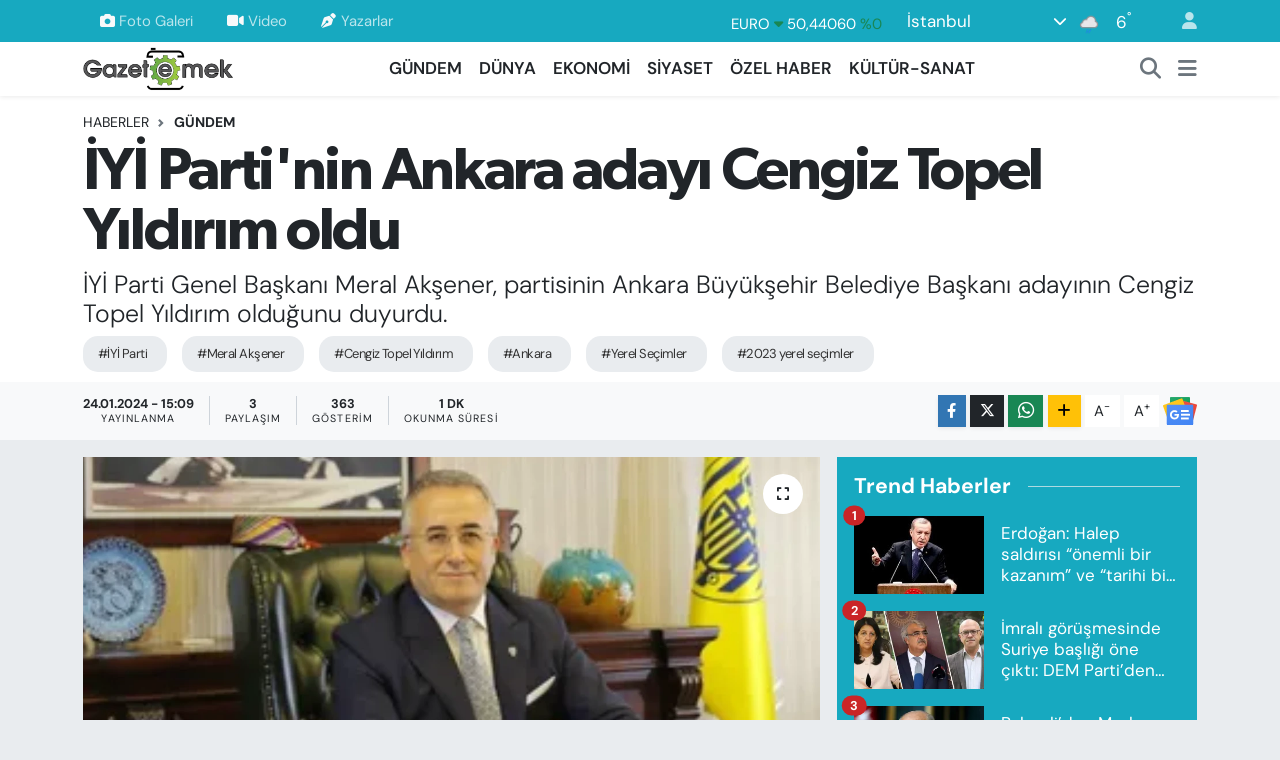

--- FILE ---
content_type: text/html; charset=UTF-8
request_url: https://www.gazeteemek.net/iyi-partinin-ankara-adayi-cengiz-topel-yildirim-oldu
body_size: 22703
content:
<!DOCTYPE html>
<html lang="tr" data-theme="flow">
<head>
<link rel="dns-prefetch" href="//www.gazeteemek.net">
<link rel="dns-prefetch" href="//gazeteemeknet.teimg.com">
<link rel="dns-prefetch" href="//static.tebilisim.com">
<link rel="dns-prefetch" href="//schema.org","@type":"NewsMediaOrganization","url":"www.gazeteemek.net","name":"Gazete">
<link rel="dns-prefetch" href="//www.googletagmanager.com">
<link rel="dns-prefetch" href="//www.facebook.com">
<link rel="dns-prefetch" href="//www.twitter.com">
<link rel="dns-prefetch" href="//www.instagram.com">
<link rel="dns-prefetch" href="//www.w3.org">
<link rel="dns-prefetch" href="//x.com">
<link rel="dns-prefetch" href="//api.whatsapp.com">
<link rel="dns-prefetch" href="//www.linkedin.com">
<link rel="dns-prefetch" href="//pinterest.com">
<link rel="dns-prefetch" href="//t.me">
<link rel="dns-prefetch" href="//news.google.com">
<link rel="dns-prefetch" href="//play.google.com">
<link rel="dns-prefetch" href="//tebilisim.com">
<link rel="dns-prefetch" href="//facebook.com">
<link rel="dns-prefetch" href="//twitter.com">
<link rel="dns-prefetch" href="//www.haberercis.com.tr">
<link rel="dns-prefetch" href="//cdn.media-analytic.com">

    <meta charset="utf-8">
<title>İYİ Parti&#039;nin Ankara adayı Cengiz Topel Yıldırım oldu - Gazete Emek</title>
<meta name="description" content="İYİ Parti Genel Başkanı Meral Akşener, partisinin Ankara Büyükşehir Belediye Başkanı adayının Cengiz Topel Yıldırım olduğunu duyurdu.">
<meta name="keywords" content="İYİ Parti, Meral Akşener, Cengiz Topel Yıldırım, Ankara, Yerel Seçimler, 2023 yerel seçimler">
<link rel="canonical" href="https://www.gazeteemek.net/iyi-partinin-ankara-adayi-cengiz-topel-yildirim-oldu">
<meta name="viewport" content="width=device-width,initial-scale=1">
<meta name="X-UA-Compatible" content="IE=edge">
<meta name="robots" content="max-image-preview:large">
<meta name="theme-color" content="#17a9c0">
<meta name="title" content="İYİ Parti&#039;nin Ankara adayı Cengiz Topel Yıldırım oldu">
<meta name="articleSection" content="news">
<meta name="datePublished" content="2024-01-24T15:09:00+03:00">
<meta name="dateModified" content="2024-01-24T15:09:00+03:00">
<meta name="articleAuthor" content="Derya çelik">
<meta name="author" content="Derya çelik">
<link rel="amphtml" href="https://www.gazeteemek.net/iyi-partinin-ankara-adayi-cengiz-topel-yildirim-oldu/amp">
<meta property="og:site_name" content="Gazete Emek">
<meta property="og:title" content="İYİ Parti&#039;nin Ankara adayı Cengiz Topel Yıldırım oldu">
<meta property="og:description" content="İYİ Parti Genel Başkanı Meral Akşener, partisinin Ankara Büyükşehir Belediye Başkanı adayının Cengiz Topel Yıldırım olduğunu duyurdu.">
<meta property="og:url" content="https://www.gazeteemek.net/iyi-partinin-ankara-adayi-cengiz-topel-yildirim-oldu">
<meta property="og:image" content="https://gazeteemeknet.teimg.com/crop/1280x720/gazeteemek-net/uploads/2024/01/screenshot-20240124-1508022.png">
<meta property="og:image:width" content="1280">
<meta property="og:image:height" content="720">
<meta property="og:image:alt" content="İYİ Parti&#039;nin Ankara adayı Cengiz Topel Yıldırım oldu">
<meta property="og:article:published_time" content="2024-01-24T15:09:00+03:00">
<meta property="og:article:modified_time" content="2024-01-24T15:09:00+03:00">
<meta property="og:type" content="article">
<meta name="twitter:card" content="summary_large_image">
<meta name="twitter:site" content="@gazeteemek">
<meta name="twitter:title" content="İYİ Parti&#039;nin Ankara adayı Cengiz Topel Yıldırım oldu">
<meta name="twitter:description" content="İYİ Parti Genel Başkanı Meral Akşener, partisinin Ankara Büyükşehir Belediye Başkanı adayının Cengiz Topel Yıldırım olduğunu duyurdu.">
<meta name="twitter:image" content="https://gazeteemeknet.teimg.com/crop/1280x720/gazeteemek-net/uploads/2024/01/screenshot-20240124-1508022.png">
<meta name="twitter:url" content="https://www.gazeteemek.net/iyi-partinin-ankara-adayi-cengiz-topel-yildirim-oldu">
<link rel="shortcut icon" type="image/x-icon" href="https://gazeteemeknet.teimg.com/gazeteemek-net/uploads/2023/02/favicon.ico">
<link rel="manifest" href="https://www.gazeteemek.net/manifest.json?v=6.6.4" />
<link rel="preload" href="https://static.tebilisim.com/flow/assets/css/font-awesome/fa-solid-900.woff2" as="font" type="font/woff2" crossorigin />
<link rel="preload" href="https://static.tebilisim.com/flow/assets/css/font-awesome/fa-brands-400.woff2" as="font" type="font/woff2" crossorigin />
<link rel="preload" href="https://static.tebilisim.com/flow/assets/css/weather-icons/font/weathericons-regular-webfont.woff2" as="font" type="font/woff2" crossorigin />
<link rel="preload" href="https://static.tebilisim.com/flow/vendor/te/fonts/dm-sans/dm-sans.woff2" as="font" type="font/woff2" crossorigin />

<link rel="preload"
	href="https://static.tebilisim.com/flow/vendor/te/fonts/gibson/Gibson-Bold.woff2"
	as="font" type="font/woff2" crossorigin />
<link rel="preload"
	href="https://static.tebilisim.com/flow/vendor/te/fonts/gibson/Gibson-BoldItalic.woff2"
	as="font" type="font/woff2" crossorigin />
<link rel="preload"
	href="https://static.tebilisim.com/flow/vendor/te/fonts/gibson/Gibson-Italic.woff2"
	as="font" type="font/woff2" crossorigin />
<link rel="preload"
	href="https://static.tebilisim.com/flow/vendor/te/fonts/gibson/Gibson-Light.woff2"
	as="font" type="font/woff2" crossorigin />
<link rel="preload"
	href="https://static.tebilisim.com/flow/vendor/te/fonts/gibson/Gibson-LightItalic.woff2"
	as="font" type="font/woff2" crossorigin />
<link rel="preload"
	href="https://static.tebilisim.com/flow/vendor/te/fonts/gibson/Gibson-SemiBold.woff2"
	as="font" type="font/woff2" crossorigin />
<link rel="preload"
	href="https://static.tebilisim.com/flow/vendor/te/fonts/gibson/Gibson-SemiBoldItalic.woff2"
	as="font" type="font/woff2" crossorigin />
<link rel="preload"
	href="https://static.tebilisim.com/flow/vendor/te/fonts/gibson/Gibson.woff2"
	as="font" type="font/woff2" crossorigin />

<link rel="preload" as="style" href="https://static.tebilisim.com/flow/vendor/te/fonts/dm-sans.css?v=6.6.4">
<link rel="stylesheet" href="https://static.tebilisim.com/flow/vendor/te/fonts/dm-sans.css?v=6.6.4">
<link rel="preload" as="style" href="https://static.tebilisim.com/flow/vendor/te/fonts/gibson.css?v=6.6.4">
<link rel="stylesheet" href="https://static.tebilisim.com/flow/vendor/te/fonts/gibson.css?v=6.6.4">

<link rel="preload" as="image" href="https://gazeteemeknet.teimg.com/crop/1280x720/gazeteemek-net/uploads/2024/01/screenshot-20240124-1508022.png">
<style>:root {
        --te-link-color: #333;
        --te-link-hover-color: #000;
        --te-font: "DM Sans";
        --te-secondary-font: "Gibson";
        --te-h1-font-size: 60px;
        --te-color: #17a9c0;
        --te-hover-color: #000000;
        --mm-ocd-width: 85%!important; /*  Mobil Menü Genişliği */
        --swiper-theme-color: var(--te-color)!important;
        --header-13-color: #ffc107;
    }</style><link rel="preload" as="style" href="https://static.tebilisim.com/flow/assets/vendor/bootstrap/css/bootstrap.min.css?v=6.6.4">
<link rel="stylesheet" href="https://static.tebilisim.com/flow/assets/vendor/bootstrap/css/bootstrap.min.css?v=6.6.4">
<link rel="preload" as="style" href="https://static.tebilisim.com/flow/assets/css/app6.6.4.min.css">
<link rel="stylesheet" href="https://static.tebilisim.com/flow/assets/css/app6.6.4.min.css">



<script type="application/ld+json">{"@context":"https:\/\/schema.org","@type":"WebSite","url":"https:\/\/www.gazeteemek.net","potentialAction":{"@type":"SearchAction","target":"https:\/\/www.gazeteemek.net\/arama?q={query}","query-input":"required name=query"}}</script>

<script type="application/ld+json">{"@context":"https://schema.org","@type":"NewsMediaOrganization","url":"https://www.gazeteemek.net","name":"Gazete Emek","logo":"https://gazeteemeknet.teimg.com/gazeteemek-net/images/banner/emek-son-logo.png","sameAs":["https://www.facebook.com/GazeteEmek","https://www.twitter.com/gazeteemek","https://www.instagram.com/gazeteemek"]}</script>

<script type="application/ld+json">{"@context":"https:\/\/schema.org","@graph":[{"@type":"SiteNavigationElement","name":"Ana Sayfa","url":"https:\/\/www.gazeteemek.net","@id":"https:\/\/www.gazeteemek.net"},{"@type":"SiteNavigationElement","name":"G\u00dcNDEM","url":"https:\/\/www.gazeteemek.net\/gundem","@id":"https:\/\/www.gazeteemek.net\/gundem"},{"@type":"SiteNavigationElement","name":"D\u00dcNYA","url":"https:\/\/www.gazeteemek.net\/dunya","@id":"https:\/\/www.gazeteemek.net\/dunya"},{"@type":"SiteNavigationElement","name":"EKONOM\u0130","url":"https:\/\/www.gazeteemek.net\/ekonomi","@id":"https:\/\/www.gazeteemek.net\/ekonomi"},{"@type":"SiteNavigationElement","name":"S\u0130YASET","url":"https:\/\/www.gazeteemek.net\/siyaset","@id":"https:\/\/www.gazeteemek.net\/siyaset"},{"@type":"SiteNavigationElement","name":"\u00d6ZEL HABER","url":"https:\/\/www.gazeteemek.net\/ozel-haber","@id":"https:\/\/www.gazeteemek.net\/ozel-haber"},{"@type":"SiteNavigationElement","name":"K\u00dcLT\u00dcR-SANAT","url":"https:\/\/www.gazeteemek.net\/kultur-sanat","@id":"https:\/\/www.gazeteemek.net\/kultur-sanat"},{"@type":"SiteNavigationElement","name":"VAN VE D\u0130YARBAKIR HABERLER\u0130","url":"https:\/\/www.gazeteemek.net\/van-ve-diyarbakir-haberleri","@id":"https:\/\/www.gazeteemek.net\/van-ve-diyarbakir-haberleri"},{"@type":"SiteNavigationElement","name":"EMEK HABERLER\u0130","url":"https:\/\/www.gazeteemek.net\/emek-haberleri","@id":"https:\/\/www.gazeteemek.net\/emek-haberleri"},{"@type":"SiteNavigationElement","name":"FAYDALI B\u0130LG\u0130LER","url":"https:\/\/www.gazeteemek.net\/faydali-bilgiler","@id":"https:\/\/www.gazeteemek.net\/faydali-bilgiler"},{"@type":"SiteNavigationElement","name":"ENGELL\u0130","url":"https:\/\/www.gazeteemek.net\/engelli","@id":"https:\/\/www.gazeteemek.net\/engelli"},{"@type":"SiteNavigationElement","name":"\u0130leti\u015fim","url":"https:\/\/www.gazeteemek.net\/iletisim","@id":"https:\/\/www.gazeteemek.net\/iletisim"},{"@type":"SiteNavigationElement","name":"Gizlilik S\u00f6zle\u015fmesi","url":"https:\/\/www.gazeteemek.net\/gizlilik-sozlesmesi","@id":"https:\/\/www.gazeteemek.net\/gizlilik-sozlesmesi"},{"@type":"SiteNavigationElement","name":"Yazarlar","url":"https:\/\/www.gazeteemek.net\/yazarlar","@id":"https:\/\/www.gazeteemek.net\/yazarlar"},{"@type":"SiteNavigationElement","name":"Foto Galeri","url":"https:\/\/www.gazeteemek.net\/foto-galeri","@id":"https:\/\/www.gazeteemek.net\/foto-galeri"},{"@type":"SiteNavigationElement","name":"Video Galeri","url":"https:\/\/www.gazeteemek.net\/video","@id":"https:\/\/www.gazeteemek.net\/video"},{"@type":"SiteNavigationElement","name":"Biyografiler","url":"https:\/\/www.gazeteemek.net\/biyografi","@id":"https:\/\/www.gazeteemek.net\/biyografi"},{"@type":"SiteNavigationElement","name":"Firma Rehberi","url":"https:\/\/www.gazeteemek.net\/rehber","@id":"https:\/\/www.gazeteemek.net\/rehber"},{"@type":"SiteNavigationElement","name":"R\u00f6portajlar","url":"https:\/\/www.gazeteemek.net\/roportaj","@id":"https:\/\/www.gazeteemek.net\/roportaj"},{"@type":"SiteNavigationElement","name":"Anketler","url":"https:\/\/www.gazeteemek.net\/anketler","@id":"https:\/\/www.gazeteemek.net\/anketler"},{"@type":"SiteNavigationElement","name":"Obshtina Nikopol Bug\u00fcn, Yar\u0131n ve 1 Haftal\u0131k Hava Durumu Tahmini","url":"https:\/\/www.gazeteemek.net\/obshtina-nikopol-hava-durumu","@id":"https:\/\/www.gazeteemek.net\/obshtina-nikopol-hava-durumu"},{"@type":"SiteNavigationElement","name":"Obshtina Nikopol Namaz Vakitleri","url":"https:\/\/www.gazeteemek.net\/obshtina-nikopol-namaz-vakitleri","@id":"https:\/\/www.gazeteemek.net\/obshtina-nikopol-namaz-vakitleri"},{"@type":"SiteNavigationElement","name":"Puan Durumu ve Fikst\u00fcr","url":"https:\/\/www.gazeteemek.net\/futbol\/st-super-lig-puan-durumu-ve-fikstur","@id":"https:\/\/www.gazeteemek.net\/futbol\/st-super-lig-puan-durumu-ve-fikstur"}]}</script>

<script type="application/ld+json">{"@context":"https:\/\/schema.org","@type":"BreadcrumbList","itemListElement":[{"@type":"ListItem","position":1,"item":{"@type":"Thing","@id":"https:\/\/www.gazeteemek.net","name":"Haberler"}},{"@type":"ListItem","position":2,"item":{"@type":"Thing","@id":"https:\/\/www.gazeteemek.net\/gundem","name":"G\u00dcNDEM"}},{"@type":"ListItem","position":3,"item":{"@type":"Thing","@id":"https:\/\/www.gazeteemek.net\/iyi-partinin-ankara-adayi-cengiz-topel-yildirim-oldu","name":"\u0130Y\u0130 Parti'nin Ankara aday\u0131 Cengiz Topel Y\u0131ld\u0131r\u0131m oldu"}}]}</script>
<script type="application/ld+json">{"@context":"https:\/\/schema.org","@type":"NewsArticle","headline":"\u0130Y\u0130 Parti'nin Ankara aday\u0131 Cengiz Topel Y\u0131ld\u0131r\u0131m oldu","articleSection":"G\u00dcNDEM","dateCreated":"2024-01-24T15:09:00+03:00","datePublished":"2024-01-24T15:09:00+03:00","dateModified":"2024-01-24T15:09:00+03:00","wordCount":210,"genre":"news","mainEntityOfPage":{"@type":"WebPage","@id":"https:\/\/www.gazeteemek.net\/iyi-partinin-ankara-adayi-cengiz-topel-yildirim-oldu"},"articleBody":"Gazete Emek-\u0130Y\u0130 Parti Genel Ba\u015fkan\u0131 Meral Ak\u015fener, partisinin Ankara B\u00fcy\u00fck\u015fehir Belediyesi Ba\u015fkan\u0131 Aday\u0131\u2019n\u0131 a\u00e7\u0131klad\u0131. Ankara aday\u0131 Cengiz Topel Y\u0131ld\u0131r\u0131m oldu.\r\n\r\nCengiz Topel Y\u0131ld\u0131r\u0131m kimdir?\r\n\r\nCengiz Topel Y\u0131ld\u0131r\u0131m 2008 y\u0131l\u0131nda Ankarag\u00fcc\u00fc Y\u00f6netim Kurulu\u2019nda bulundu. Y\u0131l\u0131r\u0131m, 28 Mart 2009\u2019da ise delegelerin tamam\u0131n\u0131n oylar\u0131n\u0131 alarak Ankarag\u00fcc\u00fc 39. D\u00f6nem Kul\u00fcp Ba\u015fkan\u0131 oldu.\r\n\r\nY\u0131ld\u0131r\u0131m kul\u00fcp ba\u015fkanl\u0131\u011f\u0131n\u0131 30 A\u011fustos 2009\u2019da d\u00f6nemin ABB Ba\u015fkan\u0131 Melih G\u00f6k\u00e7ek\u2019in o\u011flu Ahmet G\u00f6k\u00e7ek\u2019e devretti. Ahmet G\u00f6k\u00e7ek y\u00f6netimi, iki bu\u00e7uk y\u0131l s\u00fcren yarg\u0131 s\u00fcrecinin ard\u0131ndan Yarg\u0131tay karar\u0131 ile koltu\u011fu 24 A\u011fustos 2011\u2019de yeniden Y\u0131ld\u0131r\u0131m\u2019a devretti. Y\u0131ld\u0131r\u0131m, 18 Kas\u0131m 2011\u2019de yap\u0131lan Ankarag\u00fcc\u00fc kongresinde aday olmayarak ba\u015fkanl\u0131\u011f\u0131 b\u0131rakt\u0131.\r\n\r\nY\u0131ld\u0131r\u0131m, 2014\u2019te siyasete ABB Ba\u015fkanl\u0131\u011f\u0131 i\u00e7in aday aday\u0131 oldu ancak parti o d\u00f6nem tercihini Mansur Yava\u015f\u2019tan yana kulland\u0131.\r\n\r\nY\u0131ld\u0131r\u0131m, 2016\u2019dan beri eski CHP Genel Ba\u015fkan\u0131 Kemal K\u0131l\u0131\u00e7daro\u011flu\u2019nun ba\u015fdan\u0131\u015fman\u0131yd\u0131.\r\n\r\n\r\n&nbsp;\r\n\r\nKaynak: Duvar&nbsp;\r\n\r\n","description":"\u0130Y\u0130 Parti Genel Ba\u015fkan\u0131 Meral Ak\u015fener, partisinin Ankara B\u00fcy\u00fck\u015fehir Belediye Ba\u015fkan\u0131 aday\u0131n\u0131n Cengiz Topel Y\u0131ld\u0131r\u0131m oldu\u011funu duyurdu.","inLanguage":"tr-TR","keywords":["\u0130Y\u0130 Parti","Meral Ak\u015fener","Cengiz Topel Y\u0131ld\u0131r\u0131m","Ankara","Yerel Se\u00e7imler","2023 yerel se\u00e7imler"],"image":{"@type":"ImageObject","url":"https:\/\/gazeteemeknet.teimg.com\/crop\/1280x720\/gazeteemek-net\/uploads\/2024\/01\/screenshot-20240124-1508022.png","width":"1280","height":"720","caption":"\u0130Y\u0130 Parti'nin Ankara aday\u0131 Cengiz Topel Y\u0131ld\u0131r\u0131m oldu"},"publishingPrinciples":"https:\/\/www.gazeteemek.net\/gizlilik-sozlesmesi","isFamilyFriendly":"http:\/\/schema.org\/True","isAccessibleForFree":"http:\/\/schema.org\/True","publisher":{"@type":"Organization","name":"Gazete Emek","image":"https:\/\/gazeteemeknet.teimg.com\/gazeteemek-net\/images\/banner\/emek-son-logo.png","logo":{"@type":"ImageObject","url":"https:\/\/gazeteemeknet.teimg.com\/gazeteemek-net\/images\/banner\/emek-son-logo.png","width":"640","height":"375"}},"author":{"@type":"Person","name":"Derya \u00e7elik","honorificPrefix":"","jobTitle":"","url":null}}</script>





<meta name='outreach_verification' content='EPxTypGa3eKZOyaLAC9f' />



<script async data-cfasync="false"
	src="https://www.googletagmanager.com/gtag/js?id=G-H224C1K4VP"></script>
<script data-cfasync="false">
	window.dataLayer = window.dataLayer || [];
	  function gtag(){dataLayer.push(arguments);}
	  gtag('js', new Date());
	  gtag('config', 'G-H224C1K4VP');
</script>




</head>




<body class="d-flex flex-column min-vh-100">

    
    

    <header class="header-4">
    <div class="top-header d-none d-lg-block">
        <div class="container">
            <div class="d-flex justify-content-between align-items-center">

                <ul  class="top-menu nav small sticky-top">
        <li class="nav-item   ">
        <a href="/foto-galeri" class="nav-link pe-3" target="_self" title="Foto Galeri"><i class="fa fa-camera me-1 text-light mr-1"></i>Foto Galeri</a>
        
    </li>
        <li class="nav-item   ">
        <a href="/video" class="nav-link pe-3" target="_self" title="Video"><i class="fa fa-video me-1 text-light mr-1"></i>Video</a>
        
    </li>
        <li class="nav-item   ">
        <a href="/yazarlar" class="nav-link pe-3" target="_self" title="Yazarlar"><i class="fa fa-pen-nib me-1 text-light mr-1"></i>Yazarlar</a>
        
    </li>
    </ul>


                                    <div class="position-relative overflow-hidden ms-auto text-end" style="height: 36px;">
                        <!-- PİYASALAR -->
        <div class="newsticker mini small">
        <ul class="newsticker__list list-unstyled" data-header="4">
            <li class="newsticker__item col dolar">DOLAR
                <span class="text-success"><i class="fa fa-caret-up"></i></span>
                <span class="value">43,28460</span>
                <span class="text-success">%0.04</span>
            </li>
            <li class="newsticker__item col euro">EURO
                <span class="text-success"><i class="fa fa-caret-down"></i></span>
                <span class="value">50,44060</span>
                <span class="text-success">%0</span>
            </li>
            <li class="newsticker__item col euro">STERLİN
                <span class="text-danger"><i class="fa fa-caret-down"></i></span>
                <span class="value">58,12190</span>
                <span class="text-danger">%-0.07</span>
            </li>
            <li class="newsticker__item col altin">G.ALTIN
                <span class="text-danger"><i class="fa fa-caret-down"></i></span>
                <span class="value">6496,24000</span>
                <span class="text-danger">%-0.02</span>
            </li>
            <li class="newsticker__item col bist">BİST100
                <span class="text-success"><i class="fa fa-caret-up"></i></span>
                <span class="value">12.748,00</span>
                <span class="text-success">%63</span>
            </li>
            <li class="newsticker__item col btc">BITCOIN
                <span class="text-danger"><i class="fa fa-caret-down"></i></span>
                <span class="value">92.649,60</span>
                <span class="text-danger">%-0.1</span>
            </li>
        </ul>
    </div>
    

                    </div>
                    <div class="d-flex justify-content-end align-items-center text-light ms-4 weather-widget mini">
                        <!-- HAVA DURUMU -->

<input type="hidden" name="widget_setting_weathercity" value="41.16343020,28.76644080" />

            <div class="weather d-none d-xl-block me-2" data-header="4">
            <div class="custom-selectbox text-white" onclick="toggleDropdown(this)" style="width: 100%">
    <div class="d-flex justify-content-between align-items-center">
        <span style="">İstanbul</span>
        <i class="fas fa-chevron-down" style="font-size: 14px"></i>
    </div>
    <ul class="bg-white text-dark overflow-widget" style="min-height: 100px; max-height: 300px">
                        <li>
            <a href="https://www.gazeteemek.net/adana-hava-durumu" title="Adana Hava Durumu" class="text-dark">
                Adana
            </a>
        </li>
                        <li>
            <a href="https://www.gazeteemek.net/adiyaman-hava-durumu" title="Adıyaman Hava Durumu" class="text-dark">
                Adıyaman
            </a>
        </li>
                        <li>
            <a href="https://www.gazeteemek.net/afyonkarahisar-hava-durumu" title="Afyonkarahisar Hava Durumu" class="text-dark">
                Afyonkarahisar
            </a>
        </li>
                        <li>
            <a href="https://www.gazeteemek.net/agri-hava-durumu" title="Ağrı Hava Durumu" class="text-dark">
                Ağrı
            </a>
        </li>
                        <li>
            <a href="https://www.gazeteemek.net/aksaray-hava-durumu" title="Aksaray Hava Durumu" class="text-dark">
                Aksaray
            </a>
        </li>
                        <li>
            <a href="https://www.gazeteemek.net/amasya-hava-durumu" title="Amasya Hava Durumu" class="text-dark">
                Amasya
            </a>
        </li>
                        <li>
            <a href="https://www.gazeteemek.net/ankara-hava-durumu" title="Ankara Hava Durumu" class="text-dark">
                Ankara
            </a>
        </li>
                        <li>
            <a href="https://www.gazeteemek.net/antalya-hava-durumu" title="Antalya Hava Durumu" class="text-dark">
                Antalya
            </a>
        </li>
                        <li>
            <a href="https://www.gazeteemek.net/ardahan-hava-durumu" title="Ardahan Hava Durumu" class="text-dark">
                Ardahan
            </a>
        </li>
                        <li>
            <a href="https://www.gazeteemek.net/artvin-hava-durumu" title="Artvin Hava Durumu" class="text-dark">
                Artvin
            </a>
        </li>
                        <li>
            <a href="https://www.gazeteemek.net/aydin-hava-durumu" title="Aydın Hava Durumu" class="text-dark">
                Aydın
            </a>
        </li>
                        <li>
            <a href="https://www.gazeteemek.net/balikesir-hava-durumu" title="Balıkesir Hava Durumu" class="text-dark">
                Balıkesir
            </a>
        </li>
                        <li>
            <a href="https://www.gazeteemek.net/bartin-hava-durumu" title="Bartın Hava Durumu" class="text-dark">
                Bartın
            </a>
        </li>
                        <li>
            <a href="https://www.gazeteemek.net/batman-hava-durumu" title="Batman Hava Durumu" class="text-dark">
                Batman
            </a>
        </li>
                        <li>
            <a href="https://www.gazeteemek.net/bayburt-hava-durumu" title="Bayburt Hava Durumu" class="text-dark">
                Bayburt
            </a>
        </li>
                        <li>
            <a href="https://www.gazeteemek.net/bilecik-hava-durumu" title="Bilecik Hava Durumu" class="text-dark">
                Bilecik
            </a>
        </li>
                        <li>
            <a href="https://www.gazeteemek.net/bingol-hava-durumu" title="Bingöl Hava Durumu" class="text-dark">
                Bingöl
            </a>
        </li>
                        <li>
            <a href="https://www.gazeteemek.net/bitlis-hava-durumu" title="Bitlis Hava Durumu" class="text-dark">
                Bitlis
            </a>
        </li>
                        <li>
            <a href="https://www.gazeteemek.net/bolu-hava-durumu" title="Bolu Hava Durumu" class="text-dark">
                Bolu
            </a>
        </li>
                        <li>
            <a href="https://www.gazeteemek.net/burdur-hava-durumu" title="Burdur Hava Durumu" class="text-dark">
                Burdur
            </a>
        </li>
                        <li>
            <a href="https://www.gazeteemek.net/bursa-hava-durumu" title="Bursa Hava Durumu" class="text-dark">
                Bursa
            </a>
        </li>
                        <li>
            <a href="https://www.gazeteemek.net/canakkale-hava-durumu" title="Çanakkale Hava Durumu" class="text-dark">
                Çanakkale
            </a>
        </li>
                        <li>
            <a href="https://www.gazeteemek.net/cankiri-hava-durumu" title="Çankırı Hava Durumu" class="text-dark">
                Çankırı
            </a>
        </li>
                        <li>
            <a href="https://www.gazeteemek.net/corum-hava-durumu" title="Çorum Hava Durumu" class="text-dark">
                Çorum
            </a>
        </li>
                        <li>
            <a href="https://www.gazeteemek.net/denizli-hava-durumu" title="Denizli Hava Durumu" class="text-dark">
                Denizli
            </a>
        </li>
                        <li>
            <a href="https://www.gazeteemek.net/diyarbakir-hava-durumu" title="Diyarbakır Hava Durumu" class="text-dark">
                Diyarbakır
            </a>
        </li>
                        <li>
            <a href="https://www.gazeteemek.net/duzce-hava-durumu" title="Düzce Hava Durumu" class="text-dark">
                Düzce
            </a>
        </li>
                        <li>
            <a href="https://www.gazeteemek.net/edirne-hava-durumu" title="Edirne Hava Durumu" class="text-dark">
                Edirne
            </a>
        </li>
                        <li>
            <a href="https://www.gazeteemek.net/elazig-hava-durumu" title="Elazığ Hava Durumu" class="text-dark">
                Elazığ
            </a>
        </li>
                        <li>
            <a href="https://www.gazeteemek.net/erzincan-hava-durumu" title="Erzincan Hava Durumu" class="text-dark">
                Erzincan
            </a>
        </li>
                        <li>
            <a href="https://www.gazeteemek.net/erzurum-hava-durumu" title="Erzurum Hava Durumu" class="text-dark">
                Erzurum
            </a>
        </li>
                        <li>
            <a href="https://www.gazeteemek.net/eskisehir-hava-durumu" title="Eskişehir Hava Durumu" class="text-dark">
                Eskişehir
            </a>
        </li>
                        <li>
            <a href="https://www.gazeteemek.net/gaziantep-hava-durumu" title="Gaziantep Hava Durumu" class="text-dark">
                Gaziantep
            </a>
        </li>
                        <li>
            <a href="https://www.gazeteemek.net/giresun-hava-durumu" title="Giresun Hava Durumu" class="text-dark">
                Giresun
            </a>
        </li>
                        <li>
            <a href="https://www.gazeteemek.net/gumushane-hava-durumu" title="Gümüşhane Hava Durumu" class="text-dark">
                Gümüşhane
            </a>
        </li>
                        <li>
            <a href="https://www.gazeteemek.net/hakkari-hava-durumu" title="Hakkâri Hava Durumu" class="text-dark">
                Hakkâri
            </a>
        </li>
                        <li>
            <a href="https://www.gazeteemek.net/hatay-hava-durumu" title="Hatay Hava Durumu" class="text-dark">
                Hatay
            </a>
        </li>
                        <li>
            <a href="https://www.gazeteemek.net/igdir-hava-durumu" title="Iğdır Hava Durumu" class="text-dark">
                Iğdır
            </a>
        </li>
                        <li>
            <a href="https://www.gazeteemek.net/isparta-hava-durumu" title="Isparta Hava Durumu" class="text-dark">
                Isparta
            </a>
        </li>
                        <li>
            <a href="https://www.gazeteemek.net/istanbul-hava-durumu" title="İstanbul Hava Durumu" class="text-dark">
                İstanbul
            </a>
        </li>
                        <li>
            <a href="https://www.gazeteemek.net/izmir-hava-durumu" title="İzmir Hava Durumu" class="text-dark">
                İzmir
            </a>
        </li>
                        <li>
            <a href="https://www.gazeteemek.net/kahramanmaras-hava-durumu" title="Kahramanmaraş Hava Durumu" class="text-dark">
                Kahramanmaraş
            </a>
        </li>
                        <li>
            <a href="https://www.gazeteemek.net/karabuk-hava-durumu" title="Karabük Hava Durumu" class="text-dark">
                Karabük
            </a>
        </li>
                        <li>
            <a href="https://www.gazeteemek.net/karaman-hava-durumu" title="Karaman Hava Durumu" class="text-dark">
                Karaman
            </a>
        </li>
                        <li>
            <a href="https://www.gazeteemek.net/kars-hava-durumu" title="Kars Hava Durumu" class="text-dark">
                Kars
            </a>
        </li>
                        <li>
            <a href="https://www.gazeteemek.net/kastamonu-hava-durumu" title="Kastamonu Hava Durumu" class="text-dark">
                Kastamonu
            </a>
        </li>
                        <li>
            <a href="https://www.gazeteemek.net/kayseri-hava-durumu" title="Kayseri Hava Durumu" class="text-dark">
                Kayseri
            </a>
        </li>
                        <li>
            <a href="https://www.gazeteemek.net/kilis-hava-durumu" title="Kilis Hava Durumu" class="text-dark">
                Kilis
            </a>
        </li>
                        <li>
            <a href="https://www.gazeteemek.net/kirikkale-hava-durumu" title="Kırıkkale Hava Durumu" class="text-dark">
                Kırıkkale
            </a>
        </li>
                        <li>
            <a href="https://www.gazeteemek.net/kirklareli-hava-durumu" title="Kırklareli Hava Durumu" class="text-dark">
                Kırklareli
            </a>
        </li>
                        <li>
            <a href="https://www.gazeteemek.net/kirsehir-hava-durumu" title="Kırşehir Hava Durumu" class="text-dark">
                Kırşehir
            </a>
        </li>
                        <li>
            <a href="https://www.gazeteemek.net/kocaeli-hava-durumu" title="Kocaeli Hava Durumu" class="text-dark">
                Kocaeli
            </a>
        </li>
                        <li>
            <a href="https://www.gazeteemek.net/konya-hava-durumu" title="Konya Hava Durumu" class="text-dark">
                Konya
            </a>
        </li>
                        <li>
            <a href="https://www.gazeteemek.net/kutahya-hava-durumu" title="Kütahya Hava Durumu" class="text-dark">
                Kütahya
            </a>
        </li>
                        <li>
            <a href="https://www.gazeteemek.net/malatya-hava-durumu" title="Malatya Hava Durumu" class="text-dark">
                Malatya
            </a>
        </li>
                        <li>
            <a href="https://www.gazeteemek.net/manisa-hava-durumu" title="Manisa Hava Durumu" class="text-dark">
                Manisa
            </a>
        </li>
                        <li>
            <a href="https://www.gazeteemek.net/mardin-hava-durumu" title="Mardin Hava Durumu" class="text-dark">
                Mardin
            </a>
        </li>
                        <li>
            <a href="https://www.gazeteemek.net/mersin-hava-durumu" title="Mersin Hava Durumu" class="text-dark">
                Mersin
            </a>
        </li>
                        <li>
            <a href="https://www.gazeteemek.net/mugla-hava-durumu" title="Muğla Hava Durumu" class="text-dark">
                Muğla
            </a>
        </li>
                        <li>
            <a href="https://www.gazeteemek.net/mus-hava-durumu" title="Muş Hava Durumu" class="text-dark">
                Muş
            </a>
        </li>
                        <li>
            <a href="https://www.gazeteemek.net/nevsehir-hava-durumu" title="Nevşehir Hava Durumu" class="text-dark">
                Nevşehir
            </a>
        </li>
                        <li>
            <a href="https://www.gazeteemek.net/nigde-hava-durumu" title="Niğde Hava Durumu" class="text-dark">
                Niğde
            </a>
        </li>
                        <li>
            <a href="https://www.gazeteemek.net/ordu-hava-durumu" title="Ordu Hava Durumu" class="text-dark">
                Ordu
            </a>
        </li>
                        <li>
            <a href="https://www.gazeteemek.net/osmaniye-hava-durumu" title="Osmaniye Hava Durumu" class="text-dark">
                Osmaniye
            </a>
        </li>
                        <li>
            <a href="https://www.gazeteemek.net/rize-hava-durumu" title="Rize Hava Durumu" class="text-dark">
                Rize
            </a>
        </li>
                        <li>
            <a href="https://www.gazeteemek.net/sakarya-hava-durumu" title="Sakarya Hava Durumu" class="text-dark">
                Sakarya
            </a>
        </li>
                        <li>
            <a href="https://www.gazeteemek.net/samsun-hava-durumu" title="Samsun Hava Durumu" class="text-dark">
                Samsun
            </a>
        </li>
                        <li>
            <a href="https://www.gazeteemek.net/sanliurfa-hava-durumu" title="Şanlıurfa Hava Durumu" class="text-dark">
                Şanlıurfa
            </a>
        </li>
                        <li>
            <a href="https://www.gazeteemek.net/siirt-hava-durumu" title="Siirt Hava Durumu" class="text-dark">
                Siirt
            </a>
        </li>
                        <li>
            <a href="https://www.gazeteemek.net/sinop-hava-durumu" title="Sinop Hava Durumu" class="text-dark">
                Sinop
            </a>
        </li>
                        <li>
            <a href="https://www.gazeteemek.net/sivas-hava-durumu" title="Sivas Hava Durumu" class="text-dark">
                Sivas
            </a>
        </li>
                        <li>
            <a href="https://www.gazeteemek.net/sirnak-hava-durumu" title="Şırnak Hava Durumu" class="text-dark">
                Şırnak
            </a>
        </li>
                        <li>
            <a href="https://www.gazeteemek.net/tekirdag-hava-durumu" title="Tekirdağ Hava Durumu" class="text-dark">
                Tekirdağ
            </a>
        </li>
                        <li>
            <a href="https://www.gazeteemek.net/tokat-hava-durumu" title="Tokat Hava Durumu" class="text-dark">
                Tokat
            </a>
        </li>
                        <li>
            <a href="https://www.gazeteemek.net/trabzon-hava-durumu" title="Trabzon Hava Durumu" class="text-dark">
                Trabzon
            </a>
        </li>
                        <li>
            <a href="https://www.gazeteemek.net/tunceli-hava-durumu" title="Tunceli Hava Durumu" class="text-dark">
                Tunceli
            </a>
        </li>
                        <li>
            <a href="https://www.gazeteemek.net/usak-hava-durumu" title="Uşak Hava Durumu" class="text-dark">
                Uşak
            </a>
        </li>
                        <li>
            <a href="https://www.gazeteemek.net/van-hava-durumu" title="Van Hava Durumu" class="text-dark">
                Van
            </a>
        </li>
                        <li>
            <a href="https://www.gazeteemek.net/yalova-hava-durumu" title="Yalova Hava Durumu" class="text-dark">
                Yalova
            </a>
        </li>
                        <li>
            <a href="https://www.gazeteemek.net/yozgat-hava-durumu" title="Yozgat Hava Durumu" class="text-dark">
                Yozgat
            </a>
        </li>
                        <li>
            <a href="https://www.gazeteemek.net/zonguldak-hava-durumu" title="Zonguldak Hava Durumu" class="text-dark">
                Zonguldak
            </a>
        </li>
            </ul>
</div>

        </div>
        <div class="d-none d-xl-block" data-header="4">
            <span class="lead me-2">
                <img src="//cdn.weatherapi.com/weather/64x64/night/296.png" class="condition" width="26" height="26" alt="6" />
            </span>
            <span class="degree text-white">6</span><sup class="text-white">°</sup>
        </div>
    
<div data-location='{"city":"TUXX0014"}' class="d-none"></div>


                    </div>
                                <ul class="nav ms-4">
                    <li class="nav-item ms-2"><a class="nav-link pe-0" href="/member/login" title="Üyelik Girişi" target="_blank"><i class="fa fa-user"></i></a></li>
                </ul>
            </div>
        </div>
    </div>
    <nav class="main-menu navbar navbar-expand-lg bg-white shadow-sm py-1">
        <div class="container">
            <div class="d-lg-none">
                <a href="#menu" title="Ana Menü"><i class="fa fa-bars fa-lg"></i></a>
            </div>
            <div>
                                <a class="navbar-brand me-0" href="/" title="Gazete Emek">
                    <img src="https://gazeteemeknet.teimg.com/gazeteemek-net/images/banner/emek-son-logo.png" alt="Gazete Emek" width="150" height="40" class="light-mode img-fluid flow-logo">
<img src="https://gazeteemeknet.teimg.com/gazeteemek-net/images/banner/emek-son-logo.png" alt="Gazete Emek" width="150" height="40" class="dark-mode img-fluid flow-logo d-none">

                </a>
                            </div>
            <div class="d-none d-lg-block">
                <ul  class="nav fw-semibold">
        <li class="nav-item   ">
        <a href="/gundem" class="nav-link nav-link text-dark" target="_self" title="GÜNDEM">GÜNDEM</a>
        
    </li>
        <li class="nav-item   ">
        <a href="/dunya" class="nav-link nav-link text-dark" target="_self" title="DÜNYA">DÜNYA</a>
        
    </li>
        <li class="nav-item   ">
        <a href="/ekonomi" class="nav-link nav-link text-dark" target="_self" title="EKONOMİ">EKONOMİ</a>
        
    </li>
        <li class="nav-item   ">
        <a href="/siyaset" class="nav-link nav-link text-dark" target="_self" title="SİYASET">SİYASET</a>
        
    </li>
        <li class="nav-item   ">
        <a href="/ozel-haber" class="nav-link nav-link text-dark" target="_self" title="ÖZEL HABER">ÖZEL HABER</a>
        
    </li>
        <li class="nav-item   ">
        <a href="/kultur-sanat" class="nav-link nav-link text-dark" target="_self" title="KÜLTÜR-SANAT">KÜLTÜR-SANAT</a>
        
    </li>
    </ul>

            </div>
            <ul class="navigation-menu nav d-flex align-items-center">
                <li class="nav-item">
                    <a href="/arama" class="nav-link" title="Ara">
                        <i class="fa fa-search fa-lg text-secondary"></i>
                    </a>
                </li>
                
                <li class="nav-item dropdown d-none d-lg-block position-static">
                    <a class="nav-link p-0 ms-2 text-secondary" data-bs-toggle="dropdown" href="#" aria-haspopup="true" aria-expanded="false" title="Ana Menü"><i class="fa fa-bars fa-lg"></i></a>
                    <div class="mega-menu dropdown-menu dropdown-menu-end text-capitalize shadow-lg border-0 rounded-0">

    <div class="row g-3 small p-3">

                <div class="col">
            <div class="extra-sections bg-light p-3 border">
                <a href="https://www.gazeteemek.net/istanbul-nobetci-eczaneler" title="Nöbetçi Eczaneler" class="d-block border-bottom pb-2 mb-2" target="_self"><i class="fa-solid fa-capsules me-2"></i>Nöbetçi Eczaneler</a>
<a href="https://www.gazeteemek.net/istanbul-hava-durumu" title="Hava Durumu" class="d-block border-bottom pb-2 mb-2" target="_self"><i class="fa-solid fa-cloud-sun me-2"></i>Hava Durumu</a>
<a href="https://www.gazeteemek.net/istanbul-namaz-vakitleri" title="Namaz Vakitleri" class="d-block border-bottom pb-2 mb-2" target="_self"><i class="fa-solid fa-mosque me-2"></i>Namaz Vakitleri</a>
<a href="https://www.gazeteemek.net/istanbul-trafik-durumu" title="Trafik Durumu" class="d-block border-bottom pb-2 mb-2" target="_self"><i class="fa-solid fa-car me-2"></i>Trafik Durumu</a>
<a href="https://www.gazeteemek.net/futbol/super-lig-puan-durumu-ve-fikstur" title="Süper Lig Puan Durumu ve Fikstür" class="d-block border-bottom pb-2 mb-2" target="_self"><i class="fa-solid fa-chart-bar me-2"></i>Süper Lig Puan Durumu ve Fikstür</a>
<a href="https://www.gazeteemek.net/tum-mansetler" title="Tüm Manşetler" class="d-block border-bottom pb-2 mb-2" target="_self"><i class="fa-solid fa-newspaper me-2"></i>Tüm Manşetler</a>
<a href="https://www.gazeteemek.net/sondakika-haberleri" title="Son Dakika Haberleri" class="d-block border-bottom pb-2 mb-2" target="_self"><i class="fa-solid fa-bell me-2"></i>Son Dakika Haberleri</a>

            </div>
        </div>
        
        <div class="col">
        <a href="/van-ve-diyarbakir-haberleri" class="d-block border-bottom  pb-2 mb-2" target="_self" title="VAN VE DİYARBAKIR HABERLERİ">VAN VE DİYARBAKIR HABERLERİ</a>
            <a href="/emek-haberleri" class="d-block border-bottom  pb-2 mb-2" target="_self" title="EMEK HABERLERİ">EMEK HABERLERİ</a>
            <a href="/faydali-bilgiler" class="d-block border-bottom  pb-2 mb-2" target="_self" title="FAYDALI BİLGİLER">FAYDALI BİLGİLER</a>
        </div>


    </div>

    <div class="p-3 bg-light">
                <a class="me-3"
            href="https://www.facebook.com/GazeteEmek" target="_blank" rel="nofollow noreferrer noopener"><i class="fab fa-facebook me-2 text-navy"></i> Facebook</a>
                        <a class="me-3"
            href="https://www.twitter.com/gazeteemek" target="_blank" rel="nofollow noreferrer noopener"><i class="fab fa-x-twitter "></i> Twitter</a>
                        <a class="me-3"
            href="https://www.instagram.com/gazeteemek" target="_blank" rel="nofollow noreferrer noopener"><i class="fab fa-instagram me-2 text-magenta"></i> Instagram</a>
                                                                    </div>

    <div class="mega-menu-footer p-2 bg-te-color">
        <a class="dropdown-item text-white" href="/kunye" title="Künye"><i class="fa fa-id-card me-2"></i> Künye</a>
        <a class="dropdown-item text-white" href="/iletisim" title="İletişim"><i class="fa fa-envelope me-2"></i> İletişim</a>
        <a class="dropdown-item text-white" href="/rss-baglantilari" title="RSS Bağlantıları"><i class="fa fa-rss me-2"></i> RSS Bağlantıları</a>
        <a class="dropdown-item text-white" href="/member/login" title="Üyelik Girişi"><i class="fa fa-user me-2"></i> Üyelik Girişi</a>
    </div>


</div>

                </li>
            </ul>
        </div>
    </nav>
    <ul  class="mobile-categories d-lg-none list-inline bg-white">
        <li class="list-inline-item">
        <a href="/gundem" class="text-dark" target="_self" title="GÜNDEM">
                GÜNDEM
        </a>
    </li>
        <li class="list-inline-item">
        <a href="/dunya" class="text-dark" target="_self" title="DÜNYA">
                DÜNYA
        </a>
    </li>
        <li class="list-inline-item">
        <a href="/ekonomi" class="text-dark" target="_self" title="EKONOMİ">
                EKONOMİ
        </a>
    </li>
        <li class="list-inline-item">
        <a href="/siyaset" class="text-dark" target="_self" title="SİYASET">
                SİYASET
        </a>
    </li>
        <li class="list-inline-item">
        <a href="/ozel-haber" class="text-dark" target="_self" title="ÖZEL HABER">
                ÖZEL HABER
        </a>
    </li>
        <li class="list-inline-item">
        <a href="/kultur-sanat" class="text-dark" target="_self" title="KÜLTÜR-SANAT">
                KÜLTÜR-SANAT
        </a>
    </li>
    </ul>


</header>






<main class="single overflow-hidden" style="min-height: 300px">

            
    
    <div class="infinite" data-show-advert="1">

    

    <div class="infinite-item d-block" data-id="35184" data-category-id="1" data-reference="TE\Blog\Models\Post" data-json-url="/service/json/featured-infinite.json">

        

        <div class="post-header pt-3 bg-white">

    <div class="container">

        
        <nav class="meta-category d-flex justify-content-lg-start" style="--bs-breadcrumb-divider: url(&#34;data:image/svg+xml,%3Csvg xmlns='http://www.w3.org/2000/svg' width='8' height='8'%3E%3Cpath d='M2.5 0L1 1.5 3.5 4 1 6.5 2.5 8l4-4-4-4z' fill='%236c757d'/%3E%3C/svg%3E&#34;);" aria-label="breadcrumb">
        <ol class="breadcrumb mb-0">
            <li class="breadcrumb-item"><a href="https://www.gazeteemek.net" class="breadcrumb_link" target="_self">Haberler</a></li>
            <li class="breadcrumb-item active fw-bold" aria-current="page"><a href="/gundem" target="_self" class="breadcrumb_link text-dark" title="GÜNDEM">GÜNDEM</a></li>
        </ol>
</nav>

        <h1 class="h2 fw-bold text-lg-start headline my-2" itemprop="headline">İYİ Parti&#039;nin Ankara adayı Cengiz Topel Yıldırım oldu</h1>
        
        <h2 class="lead text-lg-start text-dark my-2 description" itemprop="description">İYİ Parti Genel Başkanı Meral Akşener, partisinin Ankara Büyükşehir Belediye Başkanı adayının Cengiz Topel Yıldırım olduğunu duyurdu.</h2>
        
        <div class="news-tags">
        <a href="https://www.gazeteemek.net/haberleri/iyi-parti" title="İYİ Parti" class="news-tags__link" rel="nofollow">#İYİ Parti</a>
        <a href="https://www.gazeteemek.net/haberleri/meral-aksener" title="Meral Akşener" class="news-tags__link" rel="nofollow">#Meral Akşener</a>
        <a href="https://www.gazeteemek.net/haberleri/cengiz-topel-yildirim" title="Cengiz Topel Yıldırım" class="news-tags__link" rel="nofollow">#Cengiz Topel Yıldırım</a>
        <a href="https://www.gazeteemek.net/haberleri/ankara" title="Ankara" class="news-tags__link" rel="nofollow">#Ankara</a>
        <a href="https://www.gazeteemek.net/haberleri/yerel-secimler" title="Yerel Seçimler" class="news-tags__link" rel="nofollow">#Yerel Seçimler</a>
        <a href="https://www.gazeteemek.net/haberleri/2023-yerel-secimler" title="2023 yerel seçimler" class="news-tags__link" rel="nofollow">#2023 yerel seçimler</a>
    </div>

    </div>

    <div class="bg-light py-1">
        <div class="container d-flex justify-content-between align-items-center">

            <div class="meta-author">
    
    <div class="box">
    <time class="fw-bold">24.01.2024 - 15:09</time>
    <span class="info">Yayınlanma</span>
</div>

    <div class="box">
    <span class="fw-bold">3</span>
    <span class="info text-dark">Paylaşım</span>
</div>

    <div class="box">
    <span class="fw-bold">363</span>
    <span class="info text-dark">Gösterim</span>
</div>

    <div class="box">
    <span class="fw-bold">1 Dk</span>
    <span class="info text-dark">Okunma Süresi</span>
</div>





</div>


            <div class="share-area justify-content-end align-items-center d-none d-lg-flex">

    <div class="mobile-share-button-container mb-2 d-block d-md-none">
    <button
        class="btn btn-primary btn-sm rounded-0 shadow-sm w-100"
        onclick="handleMobileShare(event, 'İYİ Parti\&#039;nin Ankara adayı Cengiz Topel Yıldırım oldu', 'https://www.gazeteemek.net/iyi-partinin-ankara-adayi-cengiz-topel-yildirim-oldu')"
        title="Paylaş"
    >
        <i class="fas fa-share-alt me-2"></i>Paylaş
    </button>
</div>

<div class="social-buttons-new d-none d-md-flex justify-content-between">
    <a
        href="https://www.facebook.com/sharer/sharer.php?u=https%3A%2F%2Fwww.gazeteemek.net%2Fiyi-partinin-ankara-adayi-cengiz-topel-yildirim-oldu"
        onclick="initiateDesktopShare(event, 'facebook')"
        class="btn btn-primary btn-sm rounded-0 shadow-sm me-1"
        title="Facebook'ta Paylaş"
        data-platform="facebook"
        data-share-url="https://www.gazeteemek.net/iyi-partinin-ankara-adayi-cengiz-topel-yildirim-oldu"
        data-share-title="İYİ Parti&#039;nin Ankara adayı Cengiz Topel Yıldırım oldu"
        rel="noreferrer nofollow noopener external"
    >
        <i class="fab fa-facebook-f"></i>
    </a>

    <a
        href="https://x.com/intent/tweet?url=https%3A%2F%2Fwww.gazeteemek.net%2Fiyi-partinin-ankara-adayi-cengiz-topel-yildirim-oldu&text=%C4%B0Y%C4%B0+Parti%27nin+Ankara+aday%C4%B1+Cengiz+Topel+Y%C4%B1ld%C4%B1r%C4%B1m+oldu"
        onclick="initiateDesktopShare(event, 'twitter')"
        class="btn btn-dark btn-sm rounded-0 shadow-sm me-1"
        title="X'de Paylaş"
        data-platform="twitter"
        data-share-url="https://www.gazeteemek.net/iyi-partinin-ankara-adayi-cengiz-topel-yildirim-oldu"
        data-share-title="İYİ Parti&#039;nin Ankara adayı Cengiz Topel Yıldırım oldu"
        rel="noreferrer nofollow noopener external"
    >
        <i class="fab fa-x-twitter text-white"></i>
    </a>

    <a
        href="https://api.whatsapp.com/send?text=%C4%B0Y%C4%B0+Parti%27nin+Ankara+aday%C4%B1+Cengiz+Topel+Y%C4%B1ld%C4%B1r%C4%B1m+oldu+-+https%3A%2F%2Fwww.gazeteemek.net%2Fiyi-partinin-ankara-adayi-cengiz-topel-yildirim-oldu"
        onclick="initiateDesktopShare(event, 'whatsapp')"
        class="btn btn-success btn-sm rounded-0 btn-whatsapp shadow-sm me-1"
        title="Whatsapp'ta Paylaş"
        data-platform="whatsapp"
        data-share-url="https://www.gazeteemek.net/iyi-partinin-ankara-adayi-cengiz-topel-yildirim-oldu"
        data-share-title="İYİ Parti&#039;nin Ankara adayı Cengiz Topel Yıldırım oldu"
        rel="noreferrer nofollow noopener external"
    >
        <i class="fab fa-whatsapp fa-lg"></i>
    </a>

    <div class="dropdown">
        <button class="dropdownButton btn btn-sm rounded-0 btn-warning border-none shadow-sm me-1" type="button" data-bs-toggle="dropdown" name="socialDropdownButton" title="Daha Fazla">
            <i id="icon" class="fa fa-plus"></i>
        </button>

        <ul class="dropdown-menu dropdown-menu-end border-0 rounded-1 shadow">
            <li>
                <a
                    href="https://www.linkedin.com/sharing/share-offsite/?url=https%3A%2F%2Fwww.gazeteemek.net%2Fiyi-partinin-ankara-adayi-cengiz-topel-yildirim-oldu"
                    class="dropdown-item"
                    onclick="initiateDesktopShare(event, 'linkedin')"
                    data-platform="linkedin"
                    data-share-url="https://www.gazeteemek.net/iyi-partinin-ankara-adayi-cengiz-topel-yildirim-oldu"
                    data-share-title="İYİ Parti&#039;nin Ankara adayı Cengiz Topel Yıldırım oldu"
                    rel="noreferrer nofollow noopener external"
                    title="Linkedin"
                >
                    <i class="fab fa-linkedin text-primary me-2"></i>Linkedin
                </a>
            </li>
            <li>
                <a
                    href="https://pinterest.com/pin/create/button/?url=https%3A%2F%2Fwww.gazeteemek.net%2Fiyi-partinin-ankara-adayi-cengiz-topel-yildirim-oldu&description=%C4%B0Y%C4%B0+Parti%27nin+Ankara+aday%C4%B1+Cengiz+Topel+Y%C4%B1ld%C4%B1r%C4%B1m+oldu&media="
                    class="dropdown-item"
                    onclick="initiateDesktopShare(event, 'pinterest')"
                    data-platform="pinterest"
                    data-share-url="https://www.gazeteemek.net/iyi-partinin-ankara-adayi-cengiz-topel-yildirim-oldu"
                    data-share-title="İYİ Parti&#039;nin Ankara adayı Cengiz Topel Yıldırım oldu"
                    rel="noreferrer nofollow noopener external"
                    title="Pinterest"
                >
                    <i class="fab fa-pinterest text-danger me-2"></i>Pinterest
                </a>
            </li>
            <li>
                <a
                    href="https://t.me/share/url?url=https%3A%2F%2Fwww.gazeteemek.net%2Fiyi-partinin-ankara-adayi-cengiz-topel-yildirim-oldu&text=%C4%B0Y%C4%B0+Parti%27nin+Ankara+aday%C4%B1+Cengiz+Topel+Y%C4%B1ld%C4%B1r%C4%B1m+oldu"
                    class="dropdown-item"
                    onclick="initiateDesktopShare(event, 'telegram')"
                    data-platform="telegram"
                    data-share-url="https://www.gazeteemek.net/iyi-partinin-ankara-adayi-cengiz-topel-yildirim-oldu"
                    data-share-title="İYİ Parti&#039;nin Ankara adayı Cengiz Topel Yıldırım oldu"
                    rel="noreferrer nofollow noopener external"
                    title="Telegram"
                >
                    <i class="fab fa-telegram-plane text-primary me-2"></i>Telegram
                </a>
            </li>
            <li class="border-0">
                <a class="dropdown-item" href="javascript:void(0)" onclick="printContent(event)" title="Yazdır">
                    <i class="fas fa-print text-dark me-2"></i>
                    Yazdır
                </a>
            </li>
            <li class="border-0">
                <a class="dropdown-item" href="javascript:void(0)" onclick="copyURL(event, 'https://www.gazeteemek.net/iyi-partinin-ankara-adayi-cengiz-topel-yildirim-oldu')" rel="noreferrer nofollow noopener external" title="Bağlantıyı Kopyala">
                    <i class="fas fa-link text-dark me-2"></i>
                    Kopyala
                </a>
            </li>
        </ul>
    </div>
</div>

<script>
    var shareableModelId = 35184;
    var shareableModelClass = 'TE\\Blog\\Models\\Post';

    function shareCount(id, model, platform, url) {
        fetch("https://www.gazeteemek.net/sharecount", {
            method: 'POST',
            headers: {
                'Content-Type': 'application/json',
                'X-CSRF-TOKEN': document.querySelector('meta[name="csrf-token"]')?.getAttribute('content')
            },
            body: JSON.stringify({ id, model, platform, url })
        }).catch(err => console.error('Share count fetch error:', err));
    }

    function goSharePopup(url, title, width = 600, height = 400) {
        const left = (screen.width - width) / 2;
        const top = (screen.height - height) / 2;
        window.open(
            url,
            title,
            `width=${width},height=${height},left=${left},top=${top},resizable=yes,scrollbars=yes`
        );
    }

    async function handleMobileShare(event, title, url) {
        event.preventDefault();

        if (shareableModelId && shareableModelClass) {
            shareCount(shareableModelId, shareableModelClass, 'native_mobile_share', url);
        }

        const isAndroidWebView = navigator.userAgent.includes('Android') && !navigator.share;

        if (isAndroidWebView) {
            window.location.href = 'androidshare://paylas?title=' + encodeURIComponent(title) + '&url=' + encodeURIComponent(url);
            return;
        }

        if (navigator.share) {
            try {
                await navigator.share({ title: title, url: url });
            } catch (error) {
                if (error.name !== 'AbortError') {
                    console.error('Web Share API failed:', error);
                }
            }
        } else {
            alert("Bu cihaz paylaşımı desteklemiyor.");
        }
    }

    function initiateDesktopShare(event, platformOverride = null) {
        event.preventDefault();
        const anchor = event.currentTarget;
        const platform = platformOverride || anchor.dataset.platform;
        const webShareUrl = anchor.href;
        const contentUrl = anchor.dataset.shareUrl || webShareUrl;

        if (shareableModelId && shareableModelClass && platform) {
            shareCount(shareableModelId, shareableModelClass, platform, contentUrl);
        }

        goSharePopup(webShareUrl, platform ? platform.charAt(0).toUpperCase() + platform.slice(1) : "Share");
    }

    function copyURL(event, urlToCopy) {
        event.preventDefault();
        navigator.clipboard.writeText(urlToCopy).then(() => {
            alert('Bağlantı panoya kopyalandı!');
        }).catch(err => {
            console.error('Could not copy text: ', err);
            try {
                const textArea = document.createElement("textarea");
                textArea.value = urlToCopy;
                textArea.style.position = "fixed";
                document.body.appendChild(textArea);
                textArea.focus();
                textArea.select();
                document.execCommand('copy');
                document.body.removeChild(textArea);
                alert('Bağlantı panoya kopyalandı!');
            } catch (fallbackErr) {
                console.error('Fallback copy failed:', fallbackErr);
            }
        });
    }

    function printContent(event) {
        event.preventDefault();

        const triggerElement = event.currentTarget;
        const contextContainer = triggerElement.closest('.infinite-item') || document;

        const header      = contextContainer.querySelector('.post-header');
        const media       = contextContainer.querySelector('.news-section .col-lg-8 .inner, .news-section .col-lg-8 .ratio, .news-section .col-lg-8 iframe');
        const articleBody = contextContainer.querySelector('.article-text');

        if (!header && !media && !articleBody) {
            window.print();
            return;
        }

        let printHtml = '';
        
        if (header) {
            const titleEl = header.querySelector('h1');
            const descEl  = header.querySelector('.description, h2.lead');

            let cleanHeaderHtml = '<div class="printed-header">';
            if (titleEl) cleanHeaderHtml += titleEl.outerHTML;
            if (descEl)  cleanHeaderHtml += descEl.outerHTML;
            cleanHeaderHtml += '</div>';

            printHtml += cleanHeaderHtml;
        }

        if (media) {
            printHtml += media.outerHTML;
        }

        if (articleBody) {
            const articleClone = articleBody.cloneNode(true);
            articleClone.querySelectorAll('.post-flash').forEach(function (el) {
                el.parentNode.removeChild(el);
            });
            printHtml += articleClone.outerHTML;
        }
        const iframe = document.createElement('iframe');
        iframe.style.position = 'fixed';
        iframe.style.right = '0';
        iframe.style.bottom = '0';
        iframe.style.width = '0';
        iframe.style.height = '0';
        iframe.style.border = '0';
        document.body.appendChild(iframe);

        const frameWindow = iframe.contentWindow || iframe;
        const title = document.title || 'Yazdır';
        const headStyles = Array.from(document.querySelectorAll('link[rel="stylesheet"], style'))
            .map(el => el.outerHTML)
            .join('');

        iframe.onload = function () {
            try {
                frameWindow.focus();
                frameWindow.print();
            } finally {
                setTimeout(function () {
                    document.body.removeChild(iframe);
                }, 1000);
            }
        };

        const doc = frameWindow.document;
        doc.open();
        doc.write(`
            <!doctype html>
            <html lang="tr">
                <head>
<link rel="dns-prefetch" href="//www.gazeteemek.net">
<link rel="dns-prefetch" href="//gazeteemeknet.teimg.com">
<link rel="dns-prefetch" href="//static.tebilisim.com">
<link rel="dns-prefetch" href="//schema.org","@type":"NewsMediaOrganization","url":"www.gazeteemek.net","name":"Gazete">
<link rel="dns-prefetch" href="//www.googletagmanager.com">
<link rel="dns-prefetch" href="//www.facebook.com">
<link rel="dns-prefetch" href="//www.twitter.com">
<link rel="dns-prefetch" href="//www.instagram.com">
<link rel="dns-prefetch" href="//www.w3.org">
<link rel="dns-prefetch" href="//x.com">
<link rel="dns-prefetch" href="//api.whatsapp.com">
<link rel="dns-prefetch" href="//www.linkedin.com">
<link rel="dns-prefetch" href="//pinterest.com">
<link rel="dns-prefetch" href="//t.me">
<link rel="dns-prefetch" href="//news.google.com">
<link rel="dns-prefetch" href="//play.google.com">
<link rel="dns-prefetch" href="//tebilisim.com">
<link rel="dns-prefetch" href="//facebook.com">
<link rel="dns-prefetch" href="//twitter.com">
<link rel="dns-prefetch" href="//www.haberercis.com.tr">
<link rel="dns-prefetch" href="//cdn.media-analytic.com">
                    <meta charset="utf-8">
                    <title>${title}</title>
                    ${headStyles}
                    <style>
                        html, body {
                            margin: 0;
                            padding: 0;
                            background: #ffffff;
                        }
                        .printed-article {
                            margin: 0;
                            padding: 20px;
                            box-shadow: none;
                            background: #ffffff;
                        }
                    </style>
                </head>
                <body>
                    <div class="printed-article">
                        ${printHtml}
                    </div>
                </body>
            </html>
        `);
        doc.close();
    }

    var dropdownButton = document.querySelector('.dropdownButton');
    if (dropdownButton) {
        var icon = dropdownButton.querySelector('#icon');
        var parentDropdown = dropdownButton.closest('.dropdown');
        if (parentDropdown && icon) {
            parentDropdown.addEventListener('show.bs.dropdown', function () {
                icon.classList.remove('fa-plus');
                icon.classList.add('fa-minus');
            });
            parentDropdown.addEventListener('hide.bs.dropdown', function () {
                icon.classList.remove('fa-minus');
                icon.classList.add('fa-plus');
            });
        }
    }
</script>

    
        
            <a href="#" title="Metin boyutunu küçült" class="te-textDown btn btn-sm btn-white rounded-0 me-1">A<sup>-</sup></a>
            <a href="#" title="Metin boyutunu büyüt" class="te-textUp btn btn-sm btn-white rounded-0 me-1">A<sup>+</sup></a>

                        <a href="https://news.google.com/publications/CAAqBwgKMJ-MmgswyZayAw?hl=tr&amp;amp;gl=TR&amp;amp;ceid=TR%3Atr" title="Abone Ol" target="_blank">
                <img src="https://www.gazeteemek.net/themes/flow/assets/img/google-news-icon.svg" loading="lazy" class="img-fluid" width="34" height="34" alt="Google News">
            </a>
            
        

    
</div>



        </div>


    </div>


</div>




        <div class="container g-0 g-sm-4">

            <div class="news-section overflow-hidden mt-lg-3">
                <div class="row g-3">
                    <div class="col-lg-8">

                        <div class="inner">
    <a href="https://gazeteemeknet.teimg.com/crop/1280x720/gazeteemek-net/uploads/2024/01/screenshot-20240124-1508022.png" class="position-relative d-block" data-fancybox>
                        <div class="zoom-in-out m-3">
            <i class="fa fa-expand" style="font-size: 14px"></i>
        </div>
        <img class="img-fluid" src="https://gazeteemeknet.teimg.com/crop/1280x720/gazeteemek-net/uploads/2024/01/screenshot-20240124-1508022.png" alt="İYİ Parti&#039;nin Ankara adayı Cengiz Topel Yıldırım oldu" width="860" height="504" loading="eager" fetchpriority="high" decoding="async" style="width:100%; aspect-ratio: 860 / 504;" />
            </a>
</div>





                        <div class="d-flex d-lg-none justify-content-between align-items-center p-2">

    <div class="mobile-share-button-container mb-2 d-block d-md-none">
    <button
        class="btn btn-primary btn-sm rounded-0 shadow-sm w-100"
        onclick="handleMobileShare(event, 'İYİ Parti\&#039;nin Ankara adayı Cengiz Topel Yıldırım oldu', 'https://www.gazeteemek.net/iyi-partinin-ankara-adayi-cengiz-topel-yildirim-oldu')"
        title="Paylaş"
    >
        <i class="fas fa-share-alt me-2"></i>Paylaş
    </button>
</div>

<div class="social-buttons-new d-none d-md-flex justify-content-between">
    <a
        href="https://www.facebook.com/sharer/sharer.php?u=https%3A%2F%2Fwww.gazeteemek.net%2Fiyi-partinin-ankara-adayi-cengiz-topel-yildirim-oldu"
        onclick="initiateDesktopShare(event, 'facebook')"
        class="btn btn-primary btn-sm rounded-0 shadow-sm me-1"
        title="Facebook'ta Paylaş"
        data-platform="facebook"
        data-share-url="https://www.gazeteemek.net/iyi-partinin-ankara-adayi-cengiz-topel-yildirim-oldu"
        data-share-title="İYİ Parti&#039;nin Ankara adayı Cengiz Topel Yıldırım oldu"
        rel="noreferrer nofollow noopener external"
    >
        <i class="fab fa-facebook-f"></i>
    </a>

    <a
        href="https://x.com/intent/tweet?url=https%3A%2F%2Fwww.gazeteemek.net%2Fiyi-partinin-ankara-adayi-cengiz-topel-yildirim-oldu&text=%C4%B0Y%C4%B0+Parti%27nin+Ankara+aday%C4%B1+Cengiz+Topel+Y%C4%B1ld%C4%B1r%C4%B1m+oldu"
        onclick="initiateDesktopShare(event, 'twitter')"
        class="btn btn-dark btn-sm rounded-0 shadow-sm me-1"
        title="X'de Paylaş"
        data-platform="twitter"
        data-share-url="https://www.gazeteemek.net/iyi-partinin-ankara-adayi-cengiz-topel-yildirim-oldu"
        data-share-title="İYİ Parti&#039;nin Ankara adayı Cengiz Topel Yıldırım oldu"
        rel="noreferrer nofollow noopener external"
    >
        <i class="fab fa-x-twitter text-white"></i>
    </a>

    <a
        href="https://api.whatsapp.com/send?text=%C4%B0Y%C4%B0+Parti%27nin+Ankara+aday%C4%B1+Cengiz+Topel+Y%C4%B1ld%C4%B1r%C4%B1m+oldu+-+https%3A%2F%2Fwww.gazeteemek.net%2Fiyi-partinin-ankara-adayi-cengiz-topel-yildirim-oldu"
        onclick="initiateDesktopShare(event, 'whatsapp')"
        class="btn btn-success btn-sm rounded-0 btn-whatsapp shadow-sm me-1"
        title="Whatsapp'ta Paylaş"
        data-platform="whatsapp"
        data-share-url="https://www.gazeteemek.net/iyi-partinin-ankara-adayi-cengiz-topel-yildirim-oldu"
        data-share-title="İYİ Parti&#039;nin Ankara adayı Cengiz Topel Yıldırım oldu"
        rel="noreferrer nofollow noopener external"
    >
        <i class="fab fa-whatsapp fa-lg"></i>
    </a>

    <div class="dropdown">
        <button class="dropdownButton btn btn-sm rounded-0 btn-warning border-none shadow-sm me-1" type="button" data-bs-toggle="dropdown" name="socialDropdownButton" title="Daha Fazla">
            <i id="icon" class="fa fa-plus"></i>
        </button>

        <ul class="dropdown-menu dropdown-menu-end border-0 rounded-1 shadow">
            <li>
                <a
                    href="https://www.linkedin.com/sharing/share-offsite/?url=https%3A%2F%2Fwww.gazeteemek.net%2Fiyi-partinin-ankara-adayi-cengiz-topel-yildirim-oldu"
                    class="dropdown-item"
                    onclick="initiateDesktopShare(event, 'linkedin')"
                    data-platform="linkedin"
                    data-share-url="https://www.gazeteemek.net/iyi-partinin-ankara-adayi-cengiz-topel-yildirim-oldu"
                    data-share-title="İYİ Parti&#039;nin Ankara adayı Cengiz Topel Yıldırım oldu"
                    rel="noreferrer nofollow noopener external"
                    title="Linkedin"
                >
                    <i class="fab fa-linkedin text-primary me-2"></i>Linkedin
                </a>
            </li>
            <li>
                <a
                    href="https://pinterest.com/pin/create/button/?url=https%3A%2F%2Fwww.gazeteemek.net%2Fiyi-partinin-ankara-adayi-cengiz-topel-yildirim-oldu&description=%C4%B0Y%C4%B0+Parti%27nin+Ankara+aday%C4%B1+Cengiz+Topel+Y%C4%B1ld%C4%B1r%C4%B1m+oldu&media="
                    class="dropdown-item"
                    onclick="initiateDesktopShare(event, 'pinterest')"
                    data-platform="pinterest"
                    data-share-url="https://www.gazeteemek.net/iyi-partinin-ankara-adayi-cengiz-topel-yildirim-oldu"
                    data-share-title="İYİ Parti&#039;nin Ankara adayı Cengiz Topel Yıldırım oldu"
                    rel="noreferrer nofollow noopener external"
                    title="Pinterest"
                >
                    <i class="fab fa-pinterest text-danger me-2"></i>Pinterest
                </a>
            </li>
            <li>
                <a
                    href="https://t.me/share/url?url=https%3A%2F%2Fwww.gazeteemek.net%2Fiyi-partinin-ankara-adayi-cengiz-topel-yildirim-oldu&text=%C4%B0Y%C4%B0+Parti%27nin+Ankara+aday%C4%B1+Cengiz+Topel+Y%C4%B1ld%C4%B1r%C4%B1m+oldu"
                    class="dropdown-item"
                    onclick="initiateDesktopShare(event, 'telegram')"
                    data-platform="telegram"
                    data-share-url="https://www.gazeteemek.net/iyi-partinin-ankara-adayi-cengiz-topel-yildirim-oldu"
                    data-share-title="İYİ Parti&#039;nin Ankara adayı Cengiz Topel Yıldırım oldu"
                    rel="noreferrer nofollow noopener external"
                    title="Telegram"
                >
                    <i class="fab fa-telegram-plane text-primary me-2"></i>Telegram
                </a>
            </li>
            <li class="border-0">
                <a class="dropdown-item" href="javascript:void(0)" onclick="printContent(event)" title="Yazdır">
                    <i class="fas fa-print text-dark me-2"></i>
                    Yazdır
                </a>
            </li>
            <li class="border-0">
                <a class="dropdown-item" href="javascript:void(0)" onclick="copyURL(event, 'https://www.gazeteemek.net/iyi-partinin-ankara-adayi-cengiz-topel-yildirim-oldu')" rel="noreferrer nofollow noopener external" title="Bağlantıyı Kopyala">
                    <i class="fas fa-link text-dark me-2"></i>
                    Kopyala
                </a>
            </li>
        </ul>
    </div>
</div>

<script>
    var shareableModelId = 35184;
    var shareableModelClass = 'TE\\Blog\\Models\\Post';

    function shareCount(id, model, platform, url) {
        fetch("https://www.gazeteemek.net/sharecount", {
            method: 'POST',
            headers: {
                'Content-Type': 'application/json',
                'X-CSRF-TOKEN': document.querySelector('meta[name="csrf-token"]')?.getAttribute('content')
            },
            body: JSON.stringify({ id, model, platform, url })
        }).catch(err => console.error('Share count fetch error:', err));
    }

    function goSharePopup(url, title, width = 600, height = 400) {
        const left = (screen.width - width) / 2;
        const top = (screen.height - height) / 2;
        window.open(
            url,
            title,
            `width=${width},height=${height},left=${left},top=${top},resizable=yes,scrollbars=yes`
        );
    }

    async function handleMobileShare(event, title, url) {
        event.preventDefault();

        if (shareableModelId && shareableModelClass) {
            shareCount(shareableModelId, shareableModelClass, 'native_mobile_share', url);
        }

        const isAndroidWebView = navigator.userAgent.includes('Android') && !navigator.share;

        if (isAndroidWebView) {
            window.location.href = 'androidshare://paylas?title=' + encodeURIComponent(title) + '&url=' + encodeURIComponent(url);
            return;
        }

        if (navigator.share) {
            try {
                await navigator.share({ title: title, url: url });
            } catch (error) {
                if (error.name !== 'AbortError') {
                    console.error('Web Share API failed:', error);
                }
            }
        } else {
            alert("Bu cihaz paylaşımı desteklemiyor.");
        }
    }

    function initiateDesktopShare(event, platformOverride = null) {
        event.preventDefault();
        const anchor = event.currentTarget;
        const platform = platformOverride || anchor.dataset.platform;
        const webShareUrl = anchor.href;
        const contentUrl = anchor.dataset.shareUrl || webShareUrl;

        if (shareableModelId && shareableModelClass && platform) {
            shareCount(shareableModelId, shareableModelClass, platform, contentUrl);
        }

        goSharePopup(webShareUrl, platform ? platform.charAt(0).toUpperCase() + platform.slice(1) : "Share");
    }

    function copyURL(event, urlToCopy) {
        event.preventDefault();
        navigator.clipboard.writeText(urlToCopy).then(() => {
            alert('Bağlantı panoya kopyalandı!');
        }).catch(err => {
            console.error('Could not copy text: ', err);
            try {
                const textArea = document.createElement("textarea");
                textArea.value = urlToCopy;
                textArea.style.position = "fixed";
                document.body.appendChild(textArea);
                textArea.focus();
                textArea.select();
                document.execCommand('copy');
                document.body.removeChild(textArea);
                alert('Bağlantı panoya kopyalandı!');
            } catch (fallbackErr) {
                console.error('Fallback copy failed:', fallbackErr);
            }
        });
    }

    function printContent(event) {
        event.preventDefault();

        const triggerElement = event.currentTarget;
        const contextContainer = triggerElement.closest('.infinite-item') || document;

        const header      = contextContainer.querySelector('.post-header');
        const media       = contextContainer.querySelector('.news-section .col-lg-8 .inner, .news-section .col-lg-8 .ratio, .news-section .col-lg-8 iframe');
        const articleBody = contextContainer.querySelector('.article-text');

        if (!header && !media && !articleBody) {
            window.print();
            return;
        }

        let printHtml = '';
        
        if (header) {
            const titleEl = header.querySelector('h1');
            const descEl  = header.querySelector('.description, h2.lead');

            let cleanHeaderHtml = '<div class="printed-header">';
            if (titleEl) cleanHeaderHtml += titleEl.outerHTML;
            if (descEl)  cleanHeaderHtml += descEl.outerHTML;
            cleanHeaderHtml += '</div>';

            printHtml += cleanHeaderHtml;
        }

        if (media) {
            printHtml += media.outerHTML;
        }

        if (articleBody) {
            const articleClone = articleBody.cloneNode(true);
            articleClone.querySelectorAll('.post-flash').forEach(function (el) {
                el.parentNode.removeChild(el);
            });
            printHtml += articleClone.outerHTML;
        }
        const iframe = document.createElement('iframe');
        iframe.style.position = 'fixed';
        iframe.style.right = '0';
        iframe.style.bottom = '0';
        iframe.style.width = '0';
        iframe.style.height = '0';
        iframe.style.border = '0';
        document.body.appendChild(iframe);

        const frameWindow = iframe.contentWindow || iframe;
        const title = document.title || 'Yazdır';
        const headStyles = Array.from(document.querySelectorAll('link[rel="stylesheet"], style'))
            .map(el => el.outerHTML)
            .join('');

        iframe.onload = function () {
            try {
                frameWindow.focus();
                frameWindow.print();
            } finally {
                setTimeout(function () {
                    document.body.removeChild(iframe);
                }, 1000);
            }
        };

        const doc = frameWindow.document;
        doc.open();
        doc.write(`
            <!doctype html>
            <html lang="tr">
                <head>
<link rel="dns-prefetch" href="//www.gazeteemek.net">
<link rel="dns-prefetch" href="//gazeteemeknet.teimg.com">
<link rel="dns-prefetch" href="//static.tebilisim.com">
<link rel="dns-prefetch" href="//schema.org","@type":"NewsMediaOrganization","url":"www.gazeteemek.net","name":"Gazete">
<link rel="dns-prefetch" href="//www.googletagmanager.com">
<link rel="dns-prefetch" href="//www.facebook.com">
<link rel="dns-prefetch" href="//www.twitter.com">
<link rel="dns-prefetch" href="//www.instagram.com">
<link rel="dns-prefetch" href="//www.w3.org">
<link rel="dns-prefetch" href="//x.com">
<link rel="dns-prefetch" href="//api.whatsapp.com">
<link rel="dns-prefetch" href="//www.linkedin.com">
<link rel="dns-prefetch" href="//pinterest.com">
<link rel="dns-prefetch" href="//t.me">
<link rel="dns-prefetch" href="//news.google.com">
<link rel="dns-prefetch" href="//play.google.com">
<link rel="dns-prefetch" href="//tebilisim.com">
<link rel="dns-prefetch" href="//facebook.com">
<link rel="dns-prefetch" href="//twitter.com">
<link rel="dns-prefetch" href="//www.haberercis.com.tr">
<link rel="dns-prefetch" href="//cdn.media-analytic.com">
                    <meta charset="utf-8">
                    <title>${title}</title>
                    ${headStyles}
                    <style>
                        html, body {
                            margin: 0;
                            padding: 0;
                            background: #ffffff;
                        }
                        .printed-article {
                            margin: 0;
                            padding: 20px;
                            box-shadow: none;
                            background: #ffffff;
                        }
                    </style>
                </head>
                <body>
                    <div class="printed-article">
                        ${printHtml}
                    </div>
                </body>
            </html>
        `);
        doc.close();
    }

    var dropdownButton = document.querySelector('.dropdownButton');
    if (dropdownButton) {
        var icon = dropdownButton.querySelector('#icon');
        var parentDropdown = dropdownButton.closest('.dropdown');
        if (parentDropdown && icon) {
            parentDropdown.addEventListener('show.bs.dropdown', function () {
                icon.classList.remove('fa-plus');
                icon.classList.add('fa-minus');
            });
            parentDropdown.addEventListener('hide.bs.dropdown', function () {
                icon.classList.remove('fa-minus');
                icon.classList.add('fa-plus');
            });
        }
    }
</script>

    
        
        <div class="google-news share-are text-end">

            <a href="#" title="Metin boyutunu küçült" class="te-textDown btn btn-sm btn-white rounded-0 me-1">A<sup>-</sup></a>
            <a href="#" title="Metin boyutunu büyüt" class="te-textUp btn btn-sm btn-white rounded-0 me-1">A<sup>+</sup></a>

                        <a href="https://news.google.com/publications/CAAqBwgKMJ-MmgswyZayAw?hl=tr&amp;amp;gl=TR&amp;amp;ceid=TR%3Atr" title="Abone Ol" target="_blank">
                <img src="https://www.gazeteemek.net/themes/flow/assets/img/google-news-icon.svg" loading="lazy" class="img-fluid" width="34" height="34" alt="Google News">
            </a>
            
        </div>
        

    
</div>


                        <div class="card border-0 rounded-0 mb-3">
                            <div class="article-text container-padding" data-text-id="35184" property="articleBody">
                                
                                <p dir="ltr"><strong>Gazete Emek-</strong>İYİ Parti Genel Başkanı Meral Akşener, partisinin Ankara Büyükşehir Belediyesi Başkanı Adayı’nı açıkladı. Ankara adayı Cengiz Topel Yıldırım oldu.</p><div id="ad_121" data-channel="121" data-advert="temedya" data-rotation="120" class="mb-3 text-center"></div>
                                <div id="ad_121_mobile" data-channel="121" data-advert="temedya" data-rotation="120" class="mb-3 text-center"></div>

<h1 dir="ltr">Cengiz Topel Yıldırım kimdir?</h1>

<p dir="ltr">Cengiz Topel Yıldırım 2008 yılında Ankaragücü Yönetim Kurulu’nda bulundu. Yılırım, 28 Mart 2009’da ise delegelerin tamamının oylarını alarak Ankaragücü 39. Dönem Kulüp Başkanı oldu.</p>

<p dir="ltr">Yıldırım kulüp başkanlığını 30 Ağustos 2009’da dönemin ABB Başkanı Melih Gökçek’in oğlu Ahmet Gökçek’e devretti. Ahmet Gökçek yönetimi, iki buçuk yıl süren yargı sürecinin ardından Yargıtay kararı ile koltuğu 24 Ağustos 2011’de yeniden Yıldırım’a devretti. Yıldırım, 18 Kasım 2011’de yapılan Ankaragücü kongresinde aday olmayarak başkanlığı bıraktı.</p>

<p dir="ltr">Yıldırım, 2014’te siyasete ABB Başkanlığı için aday adayı oldu ancak parti o dönem tercihini Mansur Yavaş’tan yana kullandı.</p><div class="post-flash">
        <!--<h3 class="post-flash__title">Gözden kaçırmayın</h3>-->
                <a class="d-block bg-danger text-light my-3 p-1" href="/unlulere-yonelik-uyusturucu-ve-fuhus-sorusturmasi-aralarinda-umit-karan-ve-melis-sabahin-da-oldugu-13-kisi-tutuklandi" title="Ünlülere yönelik uyuşturucu ve fuhuş soruşturması: Aralarında Ümit Karan ve Melis Sabah’ın da olduğu 13 kişi tutuklandı" target="_self">
            <div class="row g-0 align-items-center">
            <div class="col-5 col-sm-3">
                <img src="https://gazeteemeknet.teimg.com/crop/250x150/gazeteemek-net/uploads/2026/01/1768552422789-son-haber-muhabir-psd-3.jpg" loading="lazy" width="860" height="504" alt="Ünlülere yönelik uyuşturucu ve fuhuş soruşturması: Aralarında Ümit Karan ve Melis Sabah’ın da olduğu 13 kişi tutuklandı" class="img-fluid">
            </div>
            <div class="col-7 col-sm-9">
                <div class="post-flash-heading p-2">
                <div class="title-3-line mb-0 mb-md-2 fw-bold lh-sm text-white">Ünlülere yönelik uyuşturucu ve fuhuş soruşturması: Aralarında Ümit Karan ve Melis Sabah’ın da olduğu 13 kişi tutuklandı</div>
                <div class="btn btn-white text-danger btn-sm fw-bold d-none d-md-inline border-0" style="background-color: #fff!important ">İçeriği Görüntüle <i class="fa fa-arrow-right ps-2"></i></div>
                </div>
            </div>
            </div>
        </a>
            </div>


<p dir="ltr">Yıldırım, 2016’dan beri eski CHP Genel Başkanı Kemal Kılıçdaroğlu’nun başdanışmanıydı.</p>

<p><br />
&nbsp;</p>

<p dir="ltr">Kaynak: Duvar&nbsp;</p>

<p></p></p><div class="article-source py-3 small ">
                </div>

                                                                
                            </div>
                        </div>

                        <div class="editors-choice my-3">
        <div class="row g-2">
                            <div class="col-12">
                    <a class="d-block bg-te-color p-1" href="/gazete-emekten-serbest-ve-issiz-gazeteciler-icin-telifli-haber-cagrisi" title="Gazete Emek&#039;ten serbest ve işsiz gazeteciler için telifli haber çağrısı" target="_self">
                        <div class="row g-1 align-items-center">
                            <div class="col-5 col-sm-3">
                                <img src="https://gazeteemeknet.teimg.com/crop/250x150/gazeteemek-net/uploads/2024/01/medya.jpg" loading="lazy" width="860" height="504"
                                    alt="Gazete Emek&#039;ten serbest ve işsiz gazeteciler için telifli haber çağrısı" class="img-fluid">
                            </div>
                            <div class="col-7 col-sm-9">
                                <div class="post-flash-heading p-2 text-white">
                                    <span class="mini-title d-none d-md-inline">Editörün Seçtiği</span>
                                    <div class="h4 title-3-line mb-0 fw-bold lh-sm">
                                        Gazete Emek&#039;ten serbest ve işsiz gazeteciler için telifli haber çağrısı
                                    </div>
                                </div>
                            </div>
                        </div>
                    </a>
                </div>
                            <div class="col-12">
                    <a class="d-block bg-te-color p-1" href="/murat-kurumun-adayligi-belli-oldu-imamoglundan-paylasim-geldi" title="Murat Kurum&#039;un adaylığı belli oldu: İmamoğlu&#039;ndan paylaşım geldi" target="_self">
                        <div class="row g-1 align-items-center">
                            <div class="col-5 col-sm-3">
                                <img src="https://gazeteemeknet.teimg.com/crop/250x150/gazeteemek-net/uploads/2024/01/screenshot-20240107-1116042.png" loading="lazy" width="860" height="504"
                                    alt="Murat Kurum&#039;un adaylığı belli oldu: İmamoğlu&#039;ndan paylaşım geldi" class="img-fluid">
                            </div>
                            <div class="col-7 col-sm-9">
                                <div class="post-flash-heading p-2 text-white">
                                    <span class="mini-title d-none d-md-inline">Editörün Seçtiği</span>
                                    <div class="h4 title-3-line mb-0 fw-bold lh-sm">
                                        Murat Kurum&#039;un adaylığı belli oldu: İmamoğlu&#039;ndan paylaşım geldi
                                    </div>
                                </div>
                            </div>
                        </div>
                    </a>
                </div>
                    </div>
    </div>





                        <div class="author-box my-3 p-3 bg-white">
        <div class="d-flex">
            <div class="flex-shrink-0">
                <a href="/muhabir/29/derya-celik" title="Derya çelik">
                    <img class="img-fluid rounded-circle" width="96" height="96"
                        src="[data-uri]" loading="lazy"
                        alt="Derya çelik">
                </a>
            </div>
            <div class="flex-grow-1 align-self-center ms-3">
                <div class="text-dark small text-uppercase">Editör Hakkında</div>
                <div class="h4"><a href="/muhabir/29/derya-celik" title="Derya çelik">Derya çelik</a></div>
                <div class="text-secondary small show-all-text mb-2"></div>

                <div class="social-buttons d-flex justify-content-start">
                                            <a href="/cdn-cgi/l/email-protection#8eeaebfcf7efefefd1edebe2e7e5cee6e1fae3efe7e2a0ede1e3" class="btn btn-outline-dark btn-sm me-1 rounded-1" title="E-Mail" target="_blank"><i class="fa fa-envelope"></i></a>
                                                                                                                                        </div>

            </div>
        </div>
    </div>





                        <div class="related-news my-3 bg-white p-3">
    <div class="section-title d-flex mb-3 align-items-center">
        <div class="h2 lead flex-shrink-1 text-te-color m-0 text-nowrap fw-bold">Bunlar da ilginizi çekebilir</div>
        <div class="flex-grow-1 title-line ms-3"></div>
    </div>
    <div class="row g-3">
                <div class="col-6 col-lg-4">
            <a href="/surec-komisyonu-ortak-rapor-ekibi-toplantisi-sona-erdi" title="Süreç komisyonu ortak rapor ekibi toplantısı sona erdi" target="_self">
                <img class="img-fluid" src="https://gazeteemeknet.teimg.com/crop/250x150/gazeteemek-net/uploads/2026/01/images-48-9.jpeg" width="860" height="504" alt="Süreç komisyonu ortak rapor ekibi toplantısı sona erdi"></a>
                <h3 class="h5 mt-1">
                    <a href="/surec-komisyonu-ortak-rapor-ekibi-toplantisi-sona-erdi" title="Süreç komisyonu ortak rapor ekibi toplantısı sona erdi" target="_self">Süreç komisyonu ortak rapor ekibi toplantısı sona erdi</a>
                </h3>
            </a>
        </div>
                <div class="col-6 col-lg-4">
            <a href="/akpden-suriye-aciklamasi-sdgnin-surec-hedeflerimize-darbe-girisimi-durduruldu" title="AKP’den Suriye açıklaması: “SDG’nin süreç hedeflerimize darbe girişimi durduruldu”" target="_self">
                <img class="img-fluid" src="https://gazeteemeknet.teimg.com/crop/250x150/gazeteemek-net/uploads/2026/01/30fe2392-qv8icwar4sp8r8x0luk0dn.webp" width="860" height="504" alt="AKP’den Suriye açıklaması: “SDG’nin süreç hedeflerimize darbe girişimi durduruldu”"></a>
                <h3 class="h5 mt-1">
                    <a href="/akpden-suriye-aciklamasi-sdgnin-surec-hedeflerimize-darbe-girisimi-durduruldu" title="AKP’den Suriye açıklaması: “SDG’nin süreç hedeflerimize darbe girişimi durduruldu”" target="_self">AKP’den Suriye açıklaması: “SDG’nin süreç hedeflerimize darbe girişimi durduruldu”</a>
                </h3>
            </a>
        </div>
                <div class="col-6 col-lg-4">
            <a href="/iktidardan-belediyelere-yeni-duzenleme-sirket-ve-kooperatiflere-cumhurbaskani-onayi-sarti" title="İktidardan belediyelere yeni düzenleme: Şirket ve kooperatiflere Cumhurbaşkanı onayı şartı" target="_self">
                <img class="img-fluid" src="https://gazeteemeknet.teimg.com/crop/250x150/gazeteemek-net/uploads/2026/01/images-45-7.jpeg" width="860" height="504" alt="İktidardan belediyelere yeni düzenleme: Şirket ve kooperatiflere Cumhurbaşkanı onayı şartı"></a>
                <h3 class="h5 mt-1">
                    <a href="/iktidardan-belediyelere-yeni-duzenleme-sirket-ve-kooperatiflere-cumhurbaskani-onayi-sarti" title="İktidardan belediyelere yeni düzenleme: Şirket ve kooperatiflere Cumhurbaşkanı onayı şartı" target="_self">İktidardan belediyelere yeni düzenleme: Şirket ve kooperatiflere Cumhurbaşkanı onayı şartı</a>
                </h3>
            </a>
        </div>
                <div class="col-6 col-lg-4">
            <a href="/dem-partiden-cagri-ankarada-yapici-suriyede-yikici-olunamaz" title="DEM Parti&#039;den çağrı: Ankara’da yapıcı, Suriye’de yıkıcı olunamaz" target="_self">
                <img class="img-fluid" src="https://gazeteemeknet.teimg.com/crop/250x150/gazeteemek-net/uploads/2026/01/267575.jpg" width="860" height="504" alt="DEM Parti&#039;den çağrı: Ankara’da yapıcı, Suriye’de yıkıcı olunamaz"></a>
                <h3 class="h5 mt-1">
                    <a href="/dem-partiden-cagri-ankarada-yapici-suriyede-yikici-olunamaz" title="DEM Parti&#039;den çağrı: Ankara’da yapıcı, Suriye’de yıkıcı olunamaz" target="_self">DEM Parti&#039;den çağrı: Ankara’da yapıcı, Suriye’de yıkıcı olunamaz</a>
                </h3>
            </a>
        </div>
                <div class="col-6 col-lg-4">
            <a href="/kuzey-ve-dogu-suriyeye-yonelik-saldirilara-tepkiler" title="Kuzey ve Doğu Suriye’ye yönelik saldırılara tepkiler büyüyor" target="_self">
                <img class="img-fluid" src="https://gazeteemeknet.teimg.com/crop/250x150/gazeteemek-net/uploads/2026/01/whats-app-image-2026-01-18-at-142424-2.jpeg" width="860" height="504" alt="Kuzey ve Doğu Suriye’ye yönelik saldırılara tepkiler büyüyor"></a>
                <h3 class="h5 mt-1">
                    <a href="/kuzey-ve-dogu-suriyeye-yonelik-saldirilara-tepkiler" title="Kuzey ve Doğu Suriye’ye yönelik saldırılara tepkiler büyüyor" target="_self">Kuzey ve Doğu Suriye’ye yönelik saldırılara tepkiler büyüyor</a>
                </h3>
            </a>
        </div>
                <div class="col-6 col-lg-4">
            <a href="/devlet-bahceliden-suriye-mesaji" title="Devlet Bahçeli&#039;den Suriye mesajı" target="_self">
                <img class="img-fluid" src="https://gazeteemeknet.teimg.com/crop/250x150/gazeteemek-net/uploads/2026/01/images-44-9.jpeg" width="860" height="504" alt="Devlet Bahçeli&#039;den Suriye mesajı"></a>
                <h3 class="h5 mt-1">
                    <a href="/devlet-bahceliden-suriye-mesaji" title="Devlet Bahçeli&#039;den Suriye mesajı" target="_self">Devlet Bahçeli&#039;den Suriye mesajı</a>
                </h3>
            </a>
        </div>
            </div>
</div>


                        

                        

                    </div>

                    <div class="col-lg-4">
                        <!-- SECONDARY SIDEBAR -->
                        <!-- TREND HABERLER -->
<section class="top-shared mb-3 px-3 pt-3 bg-te-color" data-widget-unique-key="trend_haberler_3245">
    <div class="section-title d-flex mb-3 align-items-center">
        <h2 class="lead flex-shrink-1 text-white m-0 text-nowrap fw-bold">Trend Haberler</h2>
        <div class="flex-grow-1 title-line-light ms-3"></div>
    </div>
        <a href="/erdogan-halep-saldirisi-onemli-bir-kazanim-ve-tarihi-bir-firsat" title="Erdoğan: Halep saldırısı “önemli bir kazanım” ve “tarihi bir fırsat”" target="_self" class="d-flex position-relative pb-3">
        <div class="flex-shrink-0">
            <img src="https://gazeteemeknet.teimg.com/crop/250x150/gazeteemek-net/uploads/2026/01/images-40-8.jpeg" loading="lazy" width="130" height="76" alt="Erdoğan: Halep saldırısı “önemli bir kazanım” ve “tarihi bir fırsat”" class="img-fluid">
        </div>
        <div class="flex-grow-1 ms-3 d-flex align-items-center">
            <div class="title-3-line lh-sm text-white">
                Erdoğan: Halep saldırısı “önemli bir kazanım” ve “tarihi bir fırsat”
            </div>
        </div>
        <span class="sorting rounded-pill position-absolute translate-middle badge bg-red">1</span>
    </a>
        <a href="/imrali-gorusmesinde-suriye-basligi-one-cikti-dem-partiden-aciklama" title="İmralı görüşmesinde Suriye başlığı öne çıktı: DEM Parti’den açıklama" target="_self" class="d-flex position-relative pb-3">
        <div class="flex-shrink-0">
            <img src="https://gazeteemeknet.teimg.com/crop/250x150/gazeteemek-net/uploads/2026/01/ank-25-07-2025-imrali-heyeti-imralida-abdullah-ocalan-1140x570-1.webp" loading="lazy" width="130" height="76" alt="İmralı görüşmesinde Suriye başlığı öne çıktı: DEM Parti’den açıklama" class="img-fluid">
        </div>
        <div class="flex-grow-1 ms-3 d-flex align-items-center">
            <div class="title-3-line lh-sm text-white">
                İmralı görüşmesinde Suriye başlığı öne çıktı: DEM Parti’den açıklama
            </div>
        </div>
        <span class="sorting rounded-pill position-absolute translate-middle badge bg-red">2</span>
    </a>
        <a href="/bahceliden-mazlum-abdi-ve-dem-partiye-tepki" title="Bahçeli’den Mazlum Abdi ve DEM Parti’ye tepki" target="_self" class="d-flex position-relative pb-3">
        <div class="flex-shrink-0">
            <img src="https://gazeteemeknet.teimg.com/crop/250x150/gazeteemek-net/uploads/2026/01/devlet-bahceli-bugun-nerede-uzun-zaman-sonra-ilk-ziyaret-3211830.webp" loading="lazy" width="130" height="76" alt="Bahçeli’den Mazlum Abdi ve DEM Parti’ye tepki" class="img-fluid">
        </div>
        <div class="flex-grow-1 ms-3 d-flex align-items-center">
            <div class="title-3-line lh-sm text-white">
                Bahçeli’den Mazlum Abdi ve DEM Parti’ye tepki
            </div>
        </div>
        <span class="sorting rounded-pill position-absolute translate-middle badge bg-red">3</span>
    </a>
        <a href="/mazlum-abdi-ile-sara-gorusmesi-olumsuz-sonu" title="Mazlum Abdi ile Şara görüşmesi olumsuz sonuçlandı" target="_self" class="d-flex position-relative pb-3">
        <div class="flex-shrink-0">
            <img src="https://gazeteemeknet.teimg.com/crop/250x150/gazeteemek-net/uploads/2026/01/i-m-g-4968-1.jpeg" loading="lazy" width="130" height="76" alt="Mazlum Abdi ile Şara görüşmesi olumsuz sonuçlandı" class="img-fluid">
        </div>
        <div class="flex-grow-1 ms-3 d-flex align-items-center">
            <div class="title-3-line lh-sm text-white">
                Mazlum Abdi ile Şara görüşmesi olumsuz sonuçlandı
            </div>
        </div>
        <span class="sorting rounded-pill position-absolute translate-middle badge bg-red">4</span>
    </a>
        <a href="/devlet-bahceliden-suriye-mesaji" title="Devlet Bahçeli&#039;den Suriye mesajı" target="_self" class="d-flex position-relative pb-3">
        <div class="flex-shrink-0">
            <img src="https://gazeteemeknet.teimg.com/crop/250x150/gazeteemek-net/uploads/2026/01/images-44-9.jpeg" loading="lazy" width="130" height="76" alt="Devlet Bahçeli&#039;den Suriye mesajı" class="img-fluid">
        </div>
        <div class="flex-grow-1 ms-3 d-flex align-items-center">
            <div class="title-3-line lh-sm text-white">
                Devlet Bahçeli&#039;den Suriye mesajı
            </div>
        </div>
        <span class="sorting rounded-pill position-absolute translate-middle badge bg-red">5</span>
    </a>
        <a href="/kckden-surec-ve-halep-degerlendirmesi-turkiyenin-politikalarina-elestiri" title="KCK’den süreç ve Halep değerlendirmesi: Türkiye’nin politikalarına eleştiri" target="_self" class="d-flex position-relative pb-3">
        <div class="flex-shrink-0">
            <img src="https://gazeteemeknet.teimg.com/crop/250x150/gazeteemek-net/uploads/2026/01/836576-image1.jpg" loading="lazy" width="130" height="76" alt="KCK’den süreç ve Halep değerlendirmesi: Türkiye’nin politikalarına eleştiri" class="img-fluid">
        </div>
        <div class="flex-grow-1 ms-3 d-flex align-items-center">
            <div class="title-3-line lh-sm text-white">
                KCK’den süreç ve Halep değerlendirmesi: Türkiye’nin politikalarına eleştiri
            </div>
        </div>
        <span class="sorting rounded-pill position-absolute translate-middle badge bg-red">6</span>
    </a>
    </section>
<!-- LATEST POSTS -->
        <aside class="last-added-sidebar ajax mb-3 bg-white" data-widget-unique-key="son_haberler_3249" data-url="/service/json/latest.json" data-number-display="4">
        <div class="section-title d-flex p-3 align-items-center">
            <h2 class="lead flex-shrink-1 text-te-color m-0 fw-bold">
                <div class="loading">Yükleniyor...</div>
                <div class="title d-none">Son Haberler</div>
            </h2>
            <div class="flex-grow-1 title-line mx-3"></div>
            <div class="flex-shrink-1">
                <a href="https://www.gazeteemek.net/sondakika-haberleri" title="Tümü" class="text-te-color"><i
                        class="fa fa-ellipsis-h fa-lg"></i></a>
            </div>
        </div>
        <div class="result overflow-widget" style="max-height: 625px">
        </div>
    </aside>
    
                    </div>

                </div>
            </div>
        </div>

                    <a href="/prof-dr-ahmet-ercandan-8-buyuklugunde-deprem-uyarisi-turkiyede-depreme-en-duyarli-bolge" class="d-none pagination__next"></a>
            </div>



</div>


</main>


<footer class="mt-auto">

                    <footer class="mt-auto">
    <div class="footer-4 bg-gradient-te text-light mt-3 small">
        <div class="container">
            <div class="row g-3">
                <div class="col-lg-4">
                    <div class="logo-area text-center text-lg-start my-3">
                        <a href="/" title="Gazete Emek" class="d-block mb-3">
                            <img src="https://gazeteemeknet.teimg.com/gazeteemek-net/uploads/2024/01/gazetemek.svg" alt="Gazete Emek" width="192" height="40" class="light-mode img-fluid flow-logo">
<img src="https://gazeteemeknet.teimg.com/gazeteemek-net/images/banner/emek-son-logo.png" alt="Gazete Emek" width="150" height="40" class="dark-mode img-fluid flow-logo d-none">

                        </a>
                        <p class="text-white">Türkiye&#039;den ve dünyadan son dakika haberleri, köşe yazıları, magazinden siyasete, spordan seyahate her konuda Flow!</p>
                    </div>
                </div>
                <div class="col-lg-4">
                    <div class="firm-infos my-3 text-center text-lg-start">
                                                <div class="te-address mb-3">
                            <i class="fa fa-map me-2 text-warning"></i>
                            <span class="text-white"><a href="/cdn-cgi/l/email-protection" class="__cf_email__" data-cfemail="33545249564756565e56581d5d564773545e525a5f1d505c5e">[email&#160;protected]</a></span>
                        </div>
                                                                        <div class="te-phone mb-3">
                            <i class="fa fa-phone me-2 text-warning"></i>
                            <a href="tel:gazeteemek.net@gmail.com" class="text-white"><span class="__cf_email__" data-cfemail="2740465d425342424a424c0949425367404a464e4b0944484a">[email&#160;protected]</span></a>
                        </div>
                                                                        <div class="te-email">
                            <i class="fa fa-envelope me-2 text-warning"></i>
                            <a href="/cdn-cgi/l/email-protection#ff989e859a8b9a9a929a94d1919a8bbf98929e9693d19c9092" class="text-white"><span class="__cf_email__" data-cfemail="cfa8aeb5aabbaaaaa2aaa4e1a1aabb8fa8a2aea6a3e1aca0a2">[email&#160;protected]</span></a>
                        </div>
                                            </div>
                </div>
                <div class="col-lg-4 align-self-center text-center">
                    <div class="social-buttons my-3">

                        <a class="btn-outline-light text-center px-0 btn rounded-circle " rel="nofollow"
    href="https://www.facebook.com/GazeteEmek" target="_blank" title="Facebook">
    <i class="fab fa-facebook-f"></i>
</a>
<a class="btn-outline-light text-center px-0 btn rounded-circle" rel="nofollow" href="https://www.twitter.com/gazeteemek" target="_blank" title="X">
    <i class="fab fa-x-twitter"></i>
</a>
<a class="btn-outline-light text-center px-0 btn rounded-circle" rel="nofollow"
    href="https://www.instagram.com/gazeteemek" target="_blank" title="Instagram">
    <i class="fab fa-instagram"></i>
</a>


                        <a class="btn btn-outline-light px-0" rel="nofollow" href="/rss" target="_blank" title="RSS"> <i class="fa fa-rss"></i></a>

                    </div>
                    <div class="mobile-apps d-flex g-1 my-3 justify-content-center">
                        <a class="px-1" href="https://play.google.com/store/apps/details?id=com.gazeteemek" rel="nofollow" title="google-play" target="_blank">
            <img src="https://www.gazeteemek.net/themes/flow/assets/img/google-play.svg" alt="google-play" loading="lazy" width="168" height="50" class="img-fluid rounded mb-2 mb-md-0">
        </a>
        
        
                    </div>
                </div>
            </div>
                        <div class="footer-extra-links my-3 p-3 bg-transparent-50">
                <nav class="row g-3">
                    <div class="col-6 col-lg-3"><a href="https://www.gazeteemek.net/istanbul-nobetci-eczaneler" title="Nöbetçi Eczaneler" class="text-white d-block" target="_self"><i class="fa-solid fa-capsules me-2 text-warning"></i>Nöbetçi Eczaneler</a></div>
<div class="col-6 col-lg-3"><a href="https://www.gazeteemek.net/istanbul-hava-durumu" title="Hava Durumu" class="text-white d-block" target="_self"><i class="fa-solid fa-cloud-sun me-2 text-warning"></i>Hava Durumu</a></div>
<div class="col-6 col-lg-3"><a href="https://www.gazeteemek.net/istanbul-namaz-vakitleri" title="Namaz Vakitleri" class="text-white d-block" target="_self"><i class="fa-solid fa-mosque me-2 text-warning"></i>Namaz Vakitleri</a></div>
<div class="col-6 col-lg-3"><a href="https://www.gazeteemek.net/istanbul-trafik-durumu" title="Trafik Durumu" class="text-white d-block" target="_self"><i class="fa-solid fa-car me-2 text-warning"></i>Trafik Durumu</a></div>
<div class="col-6 col-lg-3"><a href="https://www.gazeteemek.net/futbol/super-lig-puan-durumu-ve-fikstur" title="Süper Lig Puan Durumu ve Fikstür" class="text-white d-block" target="_self"><i class="fa-solid fa-chart-bar me-2 text-warning"></i>Süper Lig Puan Durumu ve Fikstür</a></div>
<div class="col-6 col-lg-3"><a href="https://www.gazeteemek.net/tum-mansetler" title="Tüm Manşetler" class="text-white d-block" target="_self"><i class="fa-solid fa-newspaper me-2 text-warning"></i>Tüm Manşetler</a></div>
<div class="col-6 col-lg-3"><a href="https://www.gazeteemek.net/sondakika-haberleri" title="Son Dakika Haberleri" class="text-white d-block" target="_self"><i class="fa-solid fa-bell me-2 text-warning"></i>Son Dakika Haberleri</a></div>
<div class="col-6 col-lg-3"><a href="https://www.gazeteemek.net/arsiv" title="Haber Arşivi" class="text-white d-block" target="_self"><i class="fa-solid fa-folder-open me-2 text-warning"></i>Haber Arşivi</a></div>

                </nav>
            </div>
                    </div>
    </div>

</footer>

<div class="copyright py-3 bg-gradient-te">
    <div class="container">
        <div class="row small align-items-center">
            <div class="col-lg-8">
                <ul  class="footer list-inline text-center text-lg-start">
        <li class="list-inline-item  ">
        <a href="/gundem" class="text-white list-inline-item" target="_self" title="GÜNDEM">GÜNDEM</a>
    </li>
        <li class="list-inline-item  ">
        <a href="/dunya" class="text-white list-inline-item" target="_self" title="DÜNYA">DÜNYA</a>
    </li>
        <li class="list-inline-item  ">
        <a href="/ekonomi" class="text-white list-inline-item" target="_self" title="EKONOMİ">EKONOMİ</a>
    </li>
        <li class="list-inline-item  ">
        <a href="/siyaset" class="text-white list-inline-item" target="_self" title="SİYASET">SİYASET</a>
    </li>
        <li class="list-inline-item  ">
        <a href="/ozel-haber" class="text-white list-inline-item" target="_self" title="ÖZEL HABER">ÖZEL HABER</a>
    </li>
        <li class="list-inline-item  ">
        <a href="/kultur-sanat" class="text-white list-inline-item" target="_self" title="KÜLTÜR-SANAT">KÜLTÜR-SANAT</a>
    </li>
        <li class="list-inline-item  ">
        <a href="/van-ve-diyarbakir-haberleri" class="text-white list-inline-item" target="_self" title="VAN VE DİYARBAKIR HABERLERİ">VAN VE DİYARBAKIR HABERLERİ</a>
    </li>
        <li class="list-inline-item  ">
        <a href="/emek-haberleri" class="text-white list-inline-item" target="_self" title="EMEK HABERLERİ">EMEK HABERLERİ</a>
    </li>
        <li class="list-inline-item  ">
        <a href="/faydali-bilgiler" class="text-white list-inline-item" target="_self" title="FAYDALI BİLGİLER">FAYDALI BİLGİLER</a>
    </li>
    </ul>

            </div>
            <div class="col-lg-4">
                <div class="text-white-50 text-center text-lg-end">
                    Haber Yazılımı: <a href="https://tebilisim.com/haber-yazilimi" target="_blank" class="text-white" title="haber yazılımı, haber sistemi, haber scripti">TE Bilişim</a>
                </div>
            </div>
        </div>
    </div>
</div>

        
    </footer>

    <a href="#" class="go-top mini-title">
        <i class="fa fa-long-arrow-up" aria-hidden="true"></i>
        <div class="text-uppercase">Üst</div>
    </a>

    <style>
        .go-top {
            position: fixed;
            background: var(--te-color);
            right: 1%;
            bottom: -100px;
            color: #fff;
            width: 40px;
            text-align: center;
            margin-left: -20px;
            padding-top: 10px;
            padding-bottom: 15px;
            border-radius: 100px;
            z-index: 50;
            opacity: 0;
            transition: .3s ease all;
        }

        /* Görünür hali */
        .go-top.show {
            opacity: 1;
            bottom: 10%;
        }
    </style>

    <script data-cfasync="false" src="/cdn-cgi/scripts/5c5dd728/cloudflare-static/email-decode.min.js"></script><script>
        // Scroll'a göre göster/gizle
    window.addEventListener('scroll', function () {
    const button = document.querySelector('.go-top');
    if (window.scrollY > window.innerHeight) {
        button.classList.add('show');
    } else {
        button.classList.remove('show');
    }
    });

    // Tıklanınca yukarı kaydır
    document.querySelector('.go-top').addEventListener('click', function (e) {
    e.preventDefault();
    window.scrollTo({ top: 0, behavior: 'smooth' });
    });
    </script>

    <nav id="mobile-menu" class="fw-bold">
    <ul>
        <li class="mobile-extra py-3 text-center border-bottom d-flex justify-content-evenly">
            <a href="https://facebook.com/GazeteEmek" class="p-1 btn btn-outline-navy text-navy" target="_blank" title="facebook" rel="nofollow noreferrer noopener"><i class="fab fa-facebook-f"></i></a>            <a href="https://twitter.com/gazeteemek" class="p-1 btn btn-outline-dark text-dark" target="_blank" title="twitter" rel="nofollow noreferrer noopener"><i class="fab fa-x-twitter"></i></a>            <a href="https://www.instagram.com/gazeteemek" class="p-1 btn btn-outline-purple text-purple" target="_blank" title="instagram" rel="nofollow noreferrer noopener"><i class="fab fa-instagram"></i></a>                                                                                </li>

        <li class="Selected"><a href="/" title="Ana Sayfa"><i class="fa fa-home me-2 text-te-color"></i>Ana Sayfa</a>
        </li>
        <li><span><i class="fa fa-folder me-2 text-te-color"></i>Kategoriler</span>
            <ul >
        <li>
        <a href="/dunya" target="_self" title="DÜNYA" class="">
            <i class="fa fa-angle-right me-2 text-te-color"></i>
            DÜNYA
        </a>
        
    </li>
        <li>
        <a href="/ekonomi" target="_self" title="EKONOMİ" class="">
            <i class="fa fa-angle-right me-2 text-te-color"></i>
            EKONOMİ
        </a>
        
    </li>
        <li>
        <a href="/emek-haberleri" target="_self" title="EMEK HABERLERİ" class="">
            <i class="fa fa-angle-right me-2 text-te-color"></i>
            EMEK HABERLERİ
        </a>
        
    </li>
        <li>
        <a href="/yeni-medyada-emek-gazeteciligini-gelistirmek" target="_self" title="YENİ MEDYADA EMEK GAZETECİLİĞİNİ GELİŞTİRMEK" class="">
            <i class="fa fa-angle-right me-2 text-te-color"></i>
            YENİ MEDYADA EMEK GAZETECİLİĞİNİ GELİŞTİRMEK
        </a>
        
    </li>
        <li>
        <a href="/faydali-bilgiler" target="_self" title="FAYDALI BİLGİLER" class="">
            <i class="fa fa-angle-right me-2 text-te-color"></i>
            FAYDALI BİLGİLER
        </a>
        
    </li>
        <li>
        <a href="/gundem" target="_self" title="GÜNDEM" class="">
            <i class="fa fa-angle-right me-2 text-te-color"></i>
            GÜNDEM
        </a>
        
    </li>
        <li>
        <a href="/egitim" target="_self" title="EĞİTİM" class="">
            <i class="fa fa-angle-right me-2 text-te-color"></i>
            EĞİTİM
        </a>
        
    </li>
        <li>
        <a href="/kadin" target="_self" title="KADIN" class="">
            <i class="fa fa-angle-right me-2 text-te-color"></i>
            KADIN
        </a>
        
    </li>
        <li>
        <a href="/saglik" target="_self" title="SAĞLIK" class="">
            <i class="fa fa-angle-right me-2 text-te-color"></i>
            SAĞLIK
        </a>
        
    </li>
        <li>
        <a href="/spor" target="_self" title="SPOR" class="">
            <i class="fa fa-angle-right me-2 text-te-color"></i>
            SPOR
        </a>
        
    </li>
        <li>
        <a href="/kultur-sanat" target="_self" title="KÜLTÜR-SANAT" class="">
            <i class="fa fa-angle-right me-2 text-te-color"></i>
            KÜLTÜR-SANAT
        </a>
        
    </li>
        <li>
        <a href="/magazin" target="_self" title="MAGAZİN" class="">
            <i class="fa fa-angle-right me-2 text-te-color"></i>
            MAGAZİN
        </a>
        
    </li>
        <li>
        <a href="/ozel-haber" target="_self" title="ÖZEL HABER" class="">
            <i class="fa fa-angle-right me-2 text-te-color"></i>
            ÖZEL HABER
        </a>
        
    </li>
        <li>
        <a href="/yazar-kosesi" target="_self" title="YAZAR KÖŞESİ" class="">
            <i class="fa fa-angle-right me-2 text-te-color"></i>
            YAZAR KÖŞESİ
        </a>
        
    </li>
        <li>
        <a href="/siyaset" target="_self" title="SİYASET" class="">
            <i class="fa fa-angle-right me-2 text-te-color"></i>
            SİYASET
        </a>
        
    </li>
        <li>
        <a href="/van-ve-diyarbakir-haberleri" target="_self" title="VAN VE DİYARBAKIR HABERLERİ" class="">
            <i class="fa fa-angle-right me-2 text-te-color"></i>
            VAN VE DİYARBAKIR HABERLERİ
        </a>
        
    </li>
    </ul>

        </li>
                <li><a href="/foto-galeri" title="Foto Galeri"><i class="fa fa-camera me-2 text-te-color"></i> Foto Galeri</a></li>
                        <li><a href="/video" title="Video"><i class="fa fa-video me-2 text-te-color"></i> Video</a></li>
                        <li><a href="/yazarlar"  title="Yazarlar"><i class="fa fa-pen-nib me-2 text-te-color"></i> Yazarlar</a></li>
                        <li><a href="/rehber"  title="Firma Rehberi"><i class="fa fa-store me-2 text-te-color"></i> Firma Rehberi</a></li>
                                <li><a href="/roportaj"  title="Röportaj"><i class="fa fa-microphone me-2 text-te-color"></i> Röportaj</a></li>
                        <li><a href="/biyografi"  title="Biyografi"><i class="fa fa-users me-2 text-te-color"></i> Biyografi</a></li>
                        <li><a href="/anketler"  title="Anketler"><i class="fa fa-chart-bar me-2 text-te-color"></i> Anketler</a></li>
        
        <li><a href="/kunye" title="Künye"><i class="fa fa-id-card me-2 text-te-color"></i>Künye</a></li>
        <li><a href="/iletisim" title="İletişim"><i class="fa fa-envelope me-2  text-te-color"></i>İletişim</a></li>
                <li><span><i class="fa fa-folder me-2 text-te-color"></i>Servisler</span>
            <ul class="text-nowrap">
                <li><a href="https://www.gazeteemek.net/istanbul-nobetci-eczaneler" title="Nöbetçi Eczaneler" target="_self"><i class="fa-solid fa-capsules me-2 text-te-color"></i>Nöbetçi Eczaneler</a></li>
<li><a href="https://www.gazeteemek.net/istanbul-hava-durumu" title="Hava Durumu" target="_self"><i class="fa-solid fa-cloud-sun me-2 text-te-color"></i>Hava Durumu</a></li>
<li><a href="https://www.gazeteemek.net/istanbul-namaz-vakitleri" title="Namaz Vakitleri" target="_self"><i class="fa-solid fa-mosque me-2 text-te-color"></i>Namaz Vakitleri</a></li>
<li><a href="https://www.gazeteemek.net/istanbul-trafik-durumu" title="Trafik Durumu" target="_self"><i class="fa-solid fa-car me-2 text-te-color"></i>Trafik Durumu</a></li>
<li><a href="https://www.gazeteemek.net/futbol/super-lig-puan-durumu-ve-fikstur" title="Süper Lig Puan Durumu ve Fikstür" target="_self"><i class="fa-solid fa-chart-bar me-2 text-te-color"></i>Süper Lig Puan Durumu ve Fikstür</a></li>
<li><a href="https://www.gazeteemek.net/tum-mansetler" title="Tüm Manşetler" target="_self"><i class="fa-solid fa-newspaper me-2 text-te-color"></i>Tüm Manşetler</a></li>
<li><a href="https://www.gazeteemek.net/sondakika-haberleri" title="Son Dakika Haberleri" target="_self"><i class="fa-solid fa-bell me-2 text-te-color"></i>Son Dakika Haberleri</a></li>
<li><a href="https://www.gazeteemek.net/arsiv" title="Haber Arşivi" target="_self"><i class="fa-solid fa-folder-open me-2 text-te-color"></i>Haber Arşivi</a></li>

            </ul>
        </li>
            </ul>
    <a id="menu_close" title="Kapat" class="position-absolute" href="#"><i class="fa fa-times text-secondary"></i></a>
</nav>



    <!-- EXTERNAL LINK MODAL -->
<div class="modal fade" id="external-link" tabindex="-1" aria-labelledby="external-modal" aria-hidden="true" data-url="https://www.gazeteemek.net">
    <div class="modal-dialog modal-dialog-centered">
        <div class="modal-content text-center rounded-0">
            <div class="modal-header">
                <img src="https://gazeteemeknet.teimg.com/gazeteemek-net/images/banner/emek-son-logo.png" alt="Gazete Emek" width="70px" height="40" class="light-mode img-fluid flow-logo">
                <a type="button" class="btn-close" data-bs-dismiss="modal" aria-label="Close"></a>
            </div>
            <div class="modal-body">
                <h3 class="modal-title fs-5" id="external-modal">Web sitemizden ayrılıyorsunuz</h3>
                <p class="text-danger external-url"></p>
                <p class="my-3">Bu bağlantı sizi <strong>https://www.gazeteemek.net</strong> dışındaki bir siteye yönlendiriyor.</p>
            </div>
            <div class="modal-footer justify-content-center">
                <a class="btn rounded-0 btn-dark" id="stayBtn" data-bs-dismiss="modal">Sayfada Kal</a>
                <a class="btn rounded-0 btn-danger" id="continueBtn" data-bs-dismiss="modal">Devam Et</a>
            </div>
        </div>
    </div>
</div>

<script>
// External Link Modal
document.addEventListener('DOMContentLoaded', (event) => {
    const siteUrl = TE.setting.url;
    //const allowedDomain = siteUrl.replace(/(^\w+:|^)\/\//, '').replace(/^www\./, '');
    const thisDomain = siteUrl.replace(/(^\w+:|^)\/\//, '').replace(/^www\./, '');


    const allowedDomains = [thisDomain, 'tebilisim.com', 'teimg.com'];


    const modal = document.getElementById("external-link");
    const stayBtn = document.getElementById("stayBtn");
    const continueBtn = document.getElementById("continueBtn");
    let pendingUrl = '';

    $(document).on('click', '.article-text a', function (e) {
         if ($(this).data('template') === 'theme.flow::views.ajax-template.editors') {
            return;
        }
        const url = new URL(this.href);
        const linkHostname = url.hostname.replace(/^www\./, '');


        const isAllowedDomain = allowedDomains.some(domain => {
            return linkHostname === domain || linkHostname.endsWith(`.${domain}`);
        })

        //if (linkHostname !== allowedDomain) {
        if (!isAllowedDomain) {
            e.preventDefault();
            pendingUrl = this.href;
            document.querySelector('.external-url').innerHTML = this.href;
            var myModal = new bootstrap.Modal(document.getElementById('external-link'));
            myModal.show();
        }
    });

    stayBtn.addEventListener('click', () => {

    });

    continueBtn.addEventListener('click', () => {
        modal.style.display = "none";
        $('.modal-backdrop').remove();
        window.open(pendingUrl, '_blank');
    });
});
</script>


<script>
    // Tables include in table - responsive div
    document.addEventListener('DOMContentLoaded', function () {
        const tables = document.querySelectorAll('table');

        tables.forEach(table => {
            const div = document.createElement('div');
            div.classList.add('table-responsive');
            table.parentNode.insertBefore(div, table);
            div.appendChild(table);
        });
    });
</script>


    <link rel="stylesheet" href="https://www.gazeteemek.net/vendor/te/plugins/advert/css/advert-public.css?v=6.6.4">
<link rel="stylesheet" href="https://www.gazeteemek.net/vendor/te/packages/fancybox/jquery.fancybox.min.css?v=6.6.4">
<link rel="preload" as="script" href="https://static.tebilisim.com/flow/assets/vendor/jquery/jquery.min.js?v=6.6.4">
<link rel="preload" as="script" href="https://static.tebilisim.com/flow/assets/js/app6.6.4.min.js?v=6.6.4">

<script>
                var TE = TE || {};
                TE = {"setting":{"url":"https:\/\/www.gazeteemek.net","theme":"flow","language":"tr","dark_mode":"0","fixed_menu":"1","show_hit":"1","logo":"https:\/\/gazeteemeknet.teimg.com\/gazeteemek-net\/images\/banner\/emek-son-logo.png","logo_dark":"https:\/\/gazeteemeknet.teimg.com\/gazeteemek-net\/images\/banner\/emek-son-logo.png","image_alt_tag_as_title":"0","analytic_id":"G-H224C1K4VP"},"routes":[]};
            </script><script>
                    TE.routes.hit = "\/bigdata\/hit.json";
                </script><script>
                var Service = Service || {};
                Service = {"routes":{"url":"\/service"}};
                TE.lang = {"health_failed":"TE servis sunucusuna eri\u015filemiyor","title":"Servisler","weather":{"status":"Hava Durumu sayfalar\u0131 etkin","title":"Hava Durumu","widget_title":":city Hava Durumu","description":"%city% Hava Durumu, Bug\u00fcn, Yar\u0131n, 5 G\u00fcnl\u00fck %city% Hava Durumu Tahmini, %city% Haftal\u0131k ve Ayl\u0131k Hava Durumu De\u011ferleri"},"leagues":{"status":"Spor sayfalar\u0131 etkin","title":"Puan Durumu","description":"%league% puan durumu ve fikst\u00fcr sayfas\u0131nda s\u0131ralama, puanlar, ma\u00e7 detaylar\u0131, form grafikleri ve gelecekteki ma\u00e7 programlar\u0131na kolayca ula\u015fabilirsiniz.","teams":"Tak\u0131m","pl":"O","pts":"P","diff":"Av","show_all":"T\u00fcm\u00fc","hide":"Gizle","championsleague":"UEFA \u015eamp. Ligi","uefa":"UEFA Avr. Ligi","fall":"D\u00fc\u015fme Hatt\u0131","fixture":"Fikst\u00fcr","primary_league":"Varsay\u0131lan Lig","primary_league_note":"Futbol puan durumu ve fikst\u00fcr i\u00e7in varsay\u0131lan lig: <strong>:league<\/strong>"},"currencies":{"title":"Piyasalar","status":"D\u00f6viz \u00e7evirici sayfalar\u0131 etkin","description":":n :name Ka\u00e7 TL? Fiyat\u0131 ne kadar oldu? :n :name Ne Kadar Eder? :name fiyatlar\u0131 :sitename sitemizde. :name fiyatlar\u0131n\u0131n g\u00fcncel al\u0131\u015f sat\u0131\u015f bilgilerine bu sayfadan ula\u015fabilirsiniz","how_much_money":":n :parite Ka\u00e7 TL?","how_much_money_1":":parite Ka\u00e7 TL?","how_much_money_2":":n:parite Ne Kadar, Ka\u00e7 TL?","how_much_money_3":":n :parite Ka\u00e7 TL, Ne Kadar Eder?"},"prayertimes":{"status":"Namaz Vakitleri sayfalar\u0131 etkin","title":"Namaz Vakitleri","seo_title":":city Namaz Vakitleri","widget_title":":city Namaz Vakitleri","description":"%city% namaz vakitleri, %city% namaz vakti, ayl\u0131k namaz vakitleri, sabah, g\u00fcne\u015f,\u00f6\u011fle, ikindi, ak\u015fam ve yats\u0131 ezan vakti","monthly_prayertimes":":city Ayl\u0131k Namaz Vakitleri","imsakiye_simple_title":":city \u0130msakiye","imsakiye_title":":city Ramazan \u0130msakiyesi (:year)","imsakiye_description":":city imsakiye :year, :city imsakiyesi, :city iftar vakti, :city iftar saati, :city imsak vakti, :city imsak saati, :city iftara ne kadar kald\u0131?"},"social-counter":{"title":"Sosyal Medya Sayfalar\u0131m","description":""},"pharmacy":{"status":"N\u00f6bet\u00e7i Eczaneler sayfalar\u0131 etkin","title":"N\u00f6bet\u00e7i Eczaneler","widget_title":":city N\u00f6bet\u00e7i Eczaneler","description":"%state% %city% n\u00f6bet\u00e7i eczaneler,%city% n\u00f6bet\u00e7i eczaneleri,%city% bug\u00fcn a\u00e7\u0131k olan n\u00f6bet\u00e7i eczaneler, %state% %city% hangi eczane n\u00f6bet\u00e7i,%city% bug\u00fcn n\u00f6bet\u00e7i eczane hangisi","other_cities":":state Di\u011fer \u0130l\u00e7eler","route_to_this_location":"Yol Tarifi Al","note_1":"<strong>G\u00fcncel N\u00f6bet\u00e7i Eczaneler.<\/strong> Her eczane gece boyunca a\u00e7\u0131k olmayabilir, baz\u0131lar\u0131 sadece gerekti\u011finde a\u00e7\u0131k kalabilir veya beklenmedik durumlar nedeniyle n\u00f6bete gelemeyebilir. Bu nedenle, yola \u00e7\u0131kmadan \u00f6nce eczanenin a\u00e7\u0131k oldu\u011funu telefon arac\u0131l\u0131\u011f\u0131yla teyit etmeniz iyi bir fikir olacakt\u0131r."},"widget_google_trends":"Google Trend Haberler","widget_google_trends_note":"Ger\u00e7ek Zamanl\u0131 Arama Trendleri son 24 saat i\u00e7inde Google y\u00fczeylerinde trend olan ve ger\u00e7ek zamanl\u0131 olarak g\u00fcncellenen haberleri vurgular. Bu haberler, Google algoritmalar\u0131 taraf\u0131ndan belirlenen Bilgi Grafi\u011fi konular\u0131, Arama ilgi alanlar\u0131, trend olan YouTube videolar\u0131 ve\/veya Google Haberler makalelerinin derlemesinden olu\u015fur. Bu bilgiler size g\u00fcndem hakk\u0131nda fikir vererek daha sa\u011fl\u0131kl\u0131 i\u00e7erikler olu\u015fturman\u0131z\u0131 ama\u00e7lar.","traffic":{"status":"Trafik Durumu sayfalar\u0131 etkin","map":"Trafik Durumu","title":":city Trafik Yo\u011funluk Haritas\u0131","description":"%city% ili trafik yo\u011funlu\u011fu, %city% trafik durumu, %city% trafik bilgisi, %city% yol durumu","default_content":""},"google_trends_categories":{"all":"T\u00fcm kategoriler","business":"\u0130\u015f","entertainment":"E\u011flence","top_stories":"En \u00e7ok okunan haberler","medical":"Sa\u011fl\u0131k","sport":"Spor","science":"Bilim\/Teknoloji"},"static_page_description":":page Sayfas\u0131 \u0130\u00e7in \u00d6zel Meta Description","static_page_content":":page Sayfas\u0131 \u0130\u00e7in \u00d6zel \u0130\u00e7erik","postal_code":{"status":"Posta kodu sayfalar\u0131 etkin","title":":city Posta Kodu","description":"%city% posta kodu nedir? %city% posta kodu ka\u00e7? %city% posta kodu \u00f6\u011frenme ve sorgulama"},"currency-exchanger":{"title":"D\u00f6viz & Alt\u0131n Hesaplay\u0131c\u0131"}};
            </script><script>
            TE.slug = {"reference_id":35184,"reference_type":"TE\\Blog\\Models\\Post"};
        </script><script src="https://static.tebilisim.com/flow/assets/vendor/jquery/jquery.min.js?v=6.6.4"></script>
<script defer="defer" src="https://static.tebilisim.com/flow/assets/js/app6.6.4.min.js?v=6.6.4"></script>
<script defer="defer" src="https://www.gazeteemek.net/vendor/te/plugins/advert/js/advert-public.js?v=6.6.4"></script>
<script src="https://www.gazeteemek.net/vendor/te/js/hit.js?v=6.6.4"></script>
<script defer="defer" async="async" src="https://www.gazeteemek.net/vendor/te/js/member.meta.js?v=6.6.4"></script>
<script defer="defer" async="async" data-cfasync="false" src="https://www.gazeteemek.net/vendor/te/js/infinite.js?v=6.6.4"></script>
<script defer="defer" src="https://www.gazeteemek.net/vendor/te/js/app_modules/theme-public.js?v=6.6.4"></script>
<script defer="defer" async="async" src="https://www.gazeteemek.net/vendor/te/plugins/blog/js/blog-public.js?v=6.6.4"></script>
<script defer="defer" async="async" src="https://www.gazeteemek.net/vendor/te/packages/moment/min/moment.min.js?v=6.6.4"></script>
<script defer="defer" async="async" src="https://www.gazeteemek.net/vendor/te/plugins/service/js/service.js?v=6.6.4"></script>
<script defer="defer" async="async" src="https://www.gazeteemek.net/vendor/te/packages/fancybox/jquery.fancybox.min.js"></script>



<div data-pagespeed="true"><script>
  document.addEventListener("DOMContentLoaded", function() {
    // Yeni div elementi oluştur
    var newDiv = document.createElement("div");
    newDiv.className = "bg-white text-center";
    newDiv.innerHTML = '<img src="https://gazeteemeknet.teimg.com/gazeteemek-net/uploads/2023/03/cemiyet.jpeg" class="img-fluid" width="720" height="90" alt="Gazeteciler Cemiyeti">';

    // Footer .footer-4 elementini seç
    var footerElement = document.querySelector("footer .footer-4");

    // Eğer footer .footer-4 varsa, yeni div'i onun hemen ardına ekle
    if (footerElement) {
        footerElement.parentNode.insertBefore(newDiv, footerElement.nextSibling);
    }
});

  </script></div>
                        <script>
                        $(document).ready(function(){
                            if(!/Android|webOS|iPhone|iPad|iPod|BlackBerry|IEMobile|Opera Mini/i.test(navigator.userAgent)) {
                                $("a[target=_self]").attr("target", "_blank");

                                // swiper open new tab
                                document.querySelectorAll(".swiper a").forEach(function(anchor) {
                                    anchor.addEventListener("click", function(event) {
                                        event.preventDefault();
                                        event.stopImmediatePropagation();
                                        window.open(anchor.href, "_blank");
                                    });
                                });
                                // swiper pagination bullet open new tab
                                document.querySelectorAll(".swiper-pagination-bullet").forEach(function(bullet) {
                                    bullet.addEventListener("click", function(e) {
                                        e.preventDefault();
                                        e.stopImmediatePropagation();
                                        const url = bullet.getAttribute("data-link");
                                        if (url) {
                                        window.open(url, "_blank");
                                        }
                                    });
                                });
                            }
                        });
                        </script>

    <div data-pagespeed="true"><div style="display:none"> <a href="https://www.haberercis.com.tr/" title="Erciş Haber" target="_blank">Van Haber</a> <a href="https://www.haberercis.com.tr/van-haberleri" title="son dakika haberleri" target="_blank">son dakika van haberleri</a> <a href="https://www.haberercis.com.tr/tum-mansetler" title="van haberleri" target="_blank">van güncel</a> </div>

<script src="https://cdn.media-analytic.com/media.js"></script></div>

    <script>
    document.addEventListener('DOMContentLoaded', function() {
        var menuElement = document.querySelector('#mobile-menu');
        var menuTriggers = document.querySelectorAll('a[href="#menu"]'); // Birden fazla tetikleyici iÃ§in
        var menuClose = document.querySelector('#mobile-menu #menu_close');

        var locale = "tr";
        var menuTitle = (locale === 'tr') ? 'MENÜ' : 'MENU';

        if (menuElement && menuTriggers.length > 0 && menuClose) {
            var menu = new MmenuLight(menuElement, 'all');
            var navigator = menu.navigation({
                // selectedClass: 'Selected',
                slidingSubmenus: true,
                // theme: 'dark',
                title: menuTitle
            });
            var drawer = menu.offcanvas({
                position: 'left'
            });

            // Menü aÃ§ma
            menuTriggers.forEach(function(trigger) {
                trigger.addEventListener('click', function(evnt) {
                    evnt.preventDefault();
                    drawer.open();
                });
            });

            // Menü kapama
            menuClose.addEventListener('click', function(event) {
                event.preventDefault();
                drawer.close();
            });
        }
    });
</script>

    <script defer src="https://static.cloudflareinsights.com/beacon.min.js/vcd15cbe7772f49c399c6a5babf22c1241717689176015" integrity="sha512-ZpsOmlRQV6y907TI0dKBHq9Md29nnaEIPlkf84rnaERnq6zvWvPUqr2ft8M1aS28oN72PdrCzSjY4U6VaAw1EQ==" data-cf-beacon='{"version":"2024.11.0","token":"87a51a8e40f541e3954fd94a7b052551","r":1,"server_timing":{"name":{"cfCacheStatus":true,"cfEdge":true,"cfExtPri":true,"cfL4":true,"cfOrigin":true,"cfSpeedBrain":true},"location_startswith":null}}' crossorigin="anonymous"></script>
</body>
</html>



